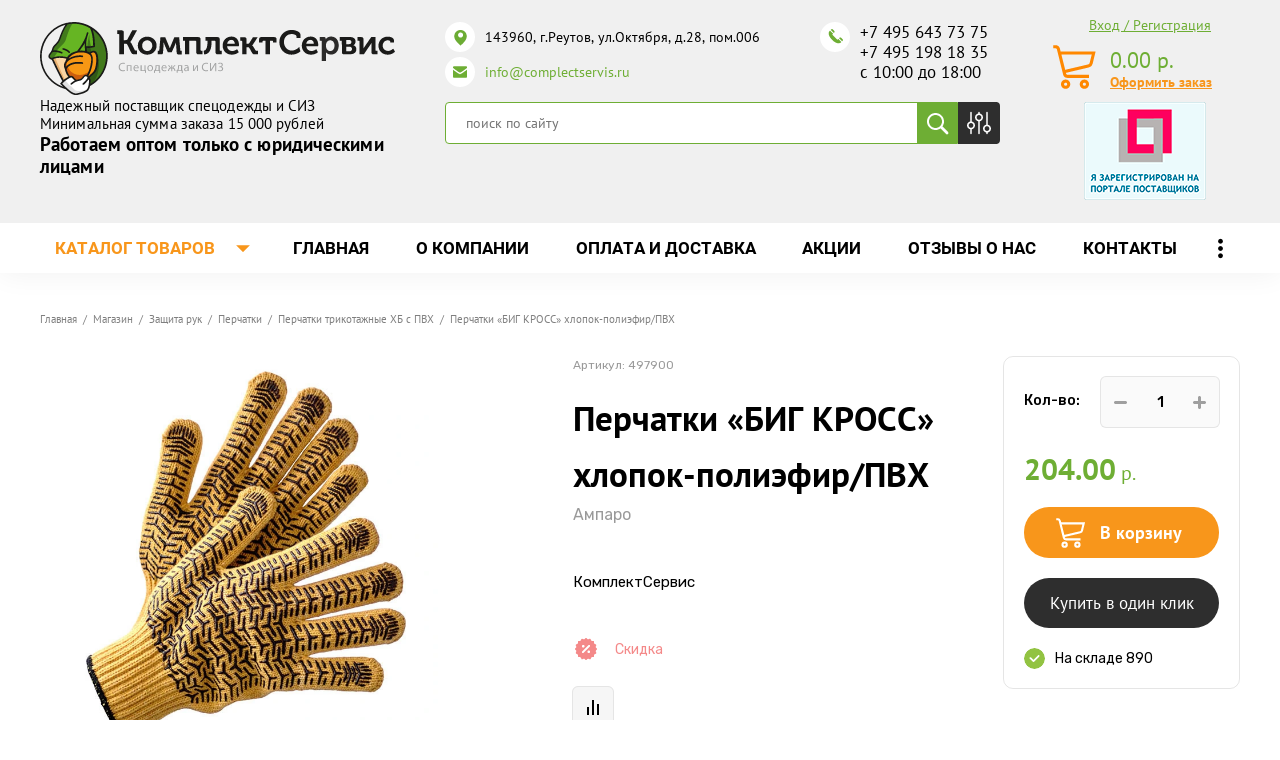

--- FILE ---
content_type: text/html; charset=utf-8
request_url: https://complectservis.ru/magazin/product/perchatki-big-kross-hlopok-poliefir-pvh
body_size: 41117
content:

	 <!doctype html>
 
<html lang="ru">
	 
	<head>
		 
		<meta charset="utf-8">
		<meta name="robots" content="all">
		 <title>Перчатки «БИГ КРОСС» хлопок-полиэфир/ПВХ купить по оптовой цене в КомплектСервис</title>
<!-- assets.top -->
<meta property="og:title" content="Перчатки «БИГ КРОСС» хлопок-полиэфир/ПВХ">
<meta name="twitter:title" content="Перчатки «БИГ КРОСС» хлопок-полиэфир/ПВХ">
<meta property="og:description" content="Купить Перчатки «БИГ КРОСС» хлопок-полиэфир/ПВХ по оптовой цене. КомплектСервис - оптовый поставщик спецодежды и СИЗ по всей России. Быстрая доставка. Звоните: +7 495 643 73 75.">
<meta name="twitter:description" content="Купить Перчатки «БИГ КРОСС» хлопок-полиэфир/ПВХ по оптовой цене. КомплектСервис - оптовый поставщик спецодежды и СИЗ по всей России. Быстрая доставка. Звоните: +7 495 643 73 75.">
<meta property="og:image" content="https://complectservis.ru/thumb/2/sI3pm0dNwf7i8dMDiXr0Nw/350r350/d/497900-big-kross.jpg">
<meta name="twitter:image" content="https://complectservis.ru/thumb/2/sI3pm0dNwf7i8dMDiXr0Nw/350r350/d/497900-big-kross.jpg">
<meta property="og:image:type" content="image/jpeg">
<meta property="og:image:width" content="350">
<meta property="og:image:height" content="350">
<meta property="og:type" content="website">
<meta property="og:url" content="https://complectservis.ru/magazin/product/perchatki-big-kross-hlopok-poliefir-pvh">
<meta property="og:site_name" content="КомплектСервис">
<meta name="twitter:card" content="summary">
<!-- /assets.top -->
 
		<meta name="description" content="Купить Перчатки «БИГ КРОСС» хлопок-полиэфир/ПВХ по оптовой цене. КомплектСервис - оптовый поставщик спецодежды и СИЗ по всей России. Быстрая доставка. Звоните: +7 495 643 73 75.">
		 
		<meta name="keywords" content="Перчатки «БИГ КРОСС» хлопок-полиэфир/ПВХ">
		 
		<meta name="SKYPE_TOOLBAR" content="SKYPE_TOOLBAR_PARSER_COMPATIBLE">
		<meta name="viewport" content="width=device-width, height=device-height, initial-scale=1.0, maximum-scale=1.0, user-scalable=no">
		 
		<meta name="msapplication-tap-highlight" content="no"/>
		 
		<meta name="format-detection" content="telephone=no">
		 
		<meta http-equiv="x-rim-auto-match" content="none">
		  
		 
		<script src="/g/libs/jquery/1.10.2/jquery.min.js"></script>
		 
		<script src="/g/s3/misc/adaptiveimage/1.0.0/adaptiveimage.js"></script>
		
					<link rel="canonical" href="https://complectservis.ru/magazin/product/perchatki-big-kross-hlopok-poliefir-pvh">
				
		 



	<link rel="stylesheet" type="text/css" href="/g/shop2v2/default/css/theme.less.css">
	<script src="/g/printme.js"></script>
	<script src="/g/shop2v2/default/js/tpl.js"></script>
	<script src="/g/shop2v2/default/js/baron.min.js"></script>

	<script src="/g/shop2v2/default/js/shop2.2.min.js"></script>

<script>shop2.init({"productRefs": {"308351307":{"cf_gost":{"019\/2011":["389235107"]}}},"apiHash": {"getPromoProducts":"998d9e9c931f09e2b3d3d49d0e184b9a","getSearchMatches":"622b3e0f60e369bffa895640269de86b","getFolderCustomFields":"6152bad9072a1880bcae42dc1e78e791","getProductListItem":"d68b2f65c6707dba974d32365ce15f10","cartAddItem":"a58d1af7ac290b344306af94621cb1af","cartRemoveItem":"811884bbd787ef611369eb73abdab8bf","cartUpdate":"b1019e5b1ab559ad12f2e618dbd39653","cartRemoveCoupon":"da443046fe5b1741c86ab0842cf2fa62","cartAddCoupon":"71c4ea285f71e6e826c888aac8e07814","deliveryCalc":"77baee163ce35b9bfe5a4939aed990e0","printOrder":"9f4da675703582e55a57f9af7f65092b","cancelOrder":"db335a20a141af7dc3cf623fa3eeb3fa","cancelOrderNotify":"cc32d46fd6b9e3a7959e9d6699534a66","repeatOrder":"d5058643fb7ff8e0891df59ec17bb114","paymentMethods":"c4fa39465ae2e162a51b6b77e4567ca5","compare":"05174d55c5dedd047e8e6bad672c3f83"},"hash": null,"verId": 2596717,"mode": "product","step": "","uri": "/catalog","IMAGES_DIR": "/d/","my": {"show_sections":false,"buy_alias":"\u0412 \u043a\u043e\u0440\u0437\u0438\u043d\u0443","buy_mod":true,"buy_kind":true,"on_shop2_btn":true,"gr_auth_placeholder":true,"gr_show_collcetions_amount":true,"gr_kinds_slider":true,"gr_cart_titles":true,"gr_filter_range_slider":true,"gr_search_range_slider":true,"gr_add_to_compare_text":"\u0421\u0440\u0430\u0432\u043d\u0438\u0442\u044c","search_form_btn":"\u041d\u0430\u0439\u0442\u0438","gr_login_placeholered":true,"gr_unwrap_login_btns":true,"gr_filter_remodal_res":"1260","gr_sorting_no_filter":true,"gr_filter_remodal":true,"gr_filter_placeholders":true,"gr_only_filter_result":true,"gr_result_wrap":true,"gr_filter_reset_text":"\u0421\u0431\u0440\u043e\u0441\u0438\u0442\u044c","gr_view_class":" view_opened view-1","gr_filter_sorting_by":"\u0421\u043e\u0440\u0442\u0438\u0440\u043e\u0432\u0430\u0442\u044c \u043f\u043e","gr_by_price_desc":"\u0421\u0430\u043c\u044b\u0435 \u0434\u043e\u0440\u043e\u0433\u0438\u0435","gr_by_price_asc":"\u0421\u0430\u043c\u044b\u0435 \u0434\u0435\u0448\u0435\u0432\u044b\u0435","gr_by_name_desc":"\u041d\u0430\u0437\u0432\u0430\u043d\u0438\u0435 \u043e\u0442 \u0410","gr_by_name_asc":"\u041d\u0430\u0437\u0432\u0430\u043d\u0438\u0435 \u043e\u0442 \u042f","gr_vendor_in_thumbs":true,"gr_show_options_text":"\u0412\u0441\u0435 \u043f\u0430\u0440\u0430\u043c\u0435\u0442\u0440\u044b","gr_show_titles":true,"gr_hide_list_params":true,"gr_hide_list_buy":true,"gr_pagelist_only_icons":true,"gr_h1_in_column":true,"gr_options_more_btn":"\u0412\u0441\u0435 \u043f\u0430\u0440\u0430\u043c\u0435\u0442\u0440\u044b","gr_pluso_title":"\u041f\u043e\u0434\u0435\u043b\u0438\u0442\u044c\u0441\u044f:","gr_product_one_click":"\u041a\u0443\u043f\u0438\u0442\u044c \u0432 \u043e\u0434\u0438\u043d \u043a\u043b\u0438\u043a","gr_rev_counter_parentheses_hide":true,"gr_cart_auth_remodal":true,"gr_cart_show_options_text":"\u0412\u0441\u0435 \u043f\u0430\u0440\u0430\u043c\u0435\u0442\u0440\u044b","gr_cart_total_title":"\u0420\u0430\u0441\u0447\u0435\u0442","gr_cart_reg_placeholder":true,"gr_cart_preview_version":"2.2.110-power-tools-shop-cart-preview","gr_hide_no_amount_rating":true,"gr_search_form_title":"\u0420\u0430\u0441\u0448\u0438\u0440\u0435\u043d\u043d\u044b\u0439 \u043f\u043e\u0438\u0441\u043a","gr_cart_preview_sum":"\u041d\u0430 \u0441\u0443\u043c\u043c\u0443:","gr_filter_select_btn":"\u0435\u0449\u0435","gr_compare_class":" ","gr_main_blocks_version":"global:shop2.2.110-power-tools-shop-main-blocks.tpl","gr_collections_item":"global:shop2.2.110-power-tools-shop-product-item-collections.tpl","gr_collections_blocks":"global:shop2.2.110-power-tools-shop-product-item-collections-blocks.tpl","gr_cart_page_version":"global:shop2.2.110-power-tools-shop-cart.tpl","gr_product_item_desc":"global:shop2.2.110-power-tools-shop-product-item-desc.tpl","gr_product_template_name":"shop2.2.110-power-tools-shop-product-list-thumbs.tpl","gr_product_page_version":"global:shop2.2.110-power-tools-shop-product.tpl","gr_image_lazy_load":true,"special_alias":"%","new_alias":"\u041d\u043e\u0432\u0438\u043d\u043a\u0430","hide_share":true},"maps_yandex_key":"","maps_google_key":""});</script>
<style type="text/css">.product-item-thumb {width: 440px;}.product-item-thumb .product-image, .product-item-simple .product-image {height: 440px;width: 440px;}.product-item-thumb .product-amount .amount-title {width: 344px;}.product-item-thumb .product-price {width: 390px;}.shop2-product .product-side-l {width: 200px;}.shop2-product .product-image {height: 190px;width: 200px;}.shop2-product .product-thumbnails li {width: 56px;height: 56px;}</style>		  
		<!--[if lt IE 10]> <script src="/g/libs/ie9-svg-gradient/0.0.1/ie9-svg-gradient.min.js"></script> <script src="/g/libs/jquery-placeholder/2.0.7/jquery.placeholder.min.js"></script> <script src="/g/libs/jquery-textshadow/0.0.1/jquery.textshadow.min.js"></script> <script src="/g/s3/misc/ie/0.0.1/ie.js"></script> <![endif]-->
		<!--[if lt IE 9]> <script src="/g/libs/html5shiv/html5.js"></script> <![endif]-->
		   

<!-- Common js -->
	<link rel="stylesheet" href="/g/css/styles_articles_tpl.css">

            <!-- 46b9544ffa2e5e73c3c971fe2ede35a5 -->
            <script src='/shared/s3/js/lang/ru.js'></script>
            <script src='/shared/s3/js/common.min.js'></script>
        <link rel='stylesheet' type='text/css' href='/shared/s3/css/calendar.css' /><link rel='stylesheet' type='text/css' href='/shared/highslide-4.1.13/highslide.min.css'/>
<script type='text/javascript' src='/shared/highslide-4.1.13/highslide-full.packed.js'></script>
<script type='text/javascript'>
hs.graphicsDir = '/shared/highslide-4.1.13/graphics/';
hs.outlineType = null;
hs.showCredits = false;
hs.lang={cssDirection:'ltr',loadingText:'Загрузка...',loadingTitle:'Кликните чтобы отменить',focusTitle:'Нажмите чтобы перенести вперёд',fullExpandTitle:'Увеличить',fullExpandText:'Полноэкранный',previousText:'Предыдущий',previousTitle:'Назад (стрелка влево)',nextText:'Далее',nextTitle:'Далее (стрелка вправо)',moveTitle:'Передвинуть',moveText:'Передвинуть',closeText:'Закрыть',closeTitle:'Закрыть (Esc)',resizeTitle:'Восстановить размер',playText:'Слайд-шоу',playTitle:'Слайд-шоу (пробел)',pauseText:'Пауза',pauseTitle:'Приостановить слайд-шоу (пробел)',number:'Изображение %1/%2',restoreTitle:'Нажмите чтобы посмотреть картинку, используйте мышь для перетаскивания. Используйте клавиши вперёд и назад'};</script>
<link rel="icon" href="/favicon.ico" type="image/x-icon">

<!--s3_require-->
<link rel="stylesheet" href="/g/basestyle/1.0.1/user/user.css" type="text/css"/>
<script type="text/javascript" src="/g/basestyle/1.0.1/user/user.js" async></script>
<link rel="stylesheet" href="/t/images/__cssbootstrap/theme_1583235477_bootstrap.css" type="text/css"/>
<!--/s3_require-->
<!-- Common js -->

<!-- Shop init -->

<!-- Shop init -->

<script src="//code-ya.jivosite.com/widget/Af1NFTIY2X" async></script>
	</head>
	 
	<body>
		<div id="site_loader">
	<svg version="1.1" baseProfile="full" xmlns="http://www.w3.org/2000/svg" xmlns:xlink="http://www.w3.org/1999/xlink" xmlns:ev="http://www.w3.org/2001/xml-events" xml:space="preserve" x="0px" y="0px" width="32px" height="32px"  viewBox="0 0 32 32" preserveAspectRatio="none" shape-rendering="geometricPrecision">"<path fill="#189af1" d="M16 0 A16 16 0 0 1 32 16 L28 16 A12 12 0 0 0 16 4z"></path></svg>
</div>

<style>
:root {
	--preloader-color: #189af1;
</style>

<style>
.overflow_hidden{overflow:hidden}#site_loader{position:fixed;left:0;right:0;top:0;bottom:0;background:#fff;z-index:9999999}#site_loader svg,#site_loader:before{position:absolute;top:0;right:0;left:0;bottom:0;height:32px;width:32px;margin:auto;animation:loading .5s linear infinite;transform-origin:50% 50%}#site_loader:before{content:"";box-shadow:inset 0 0 0 4px rgba(0,0,0,.25);background-clip:padding-box;border-radius:50%}#site_loader svg path{fill:var(--preloader-color)}@keyframes loading{0%{-webkit-transform:rotate(0);-moz-transform:rotate(0);-ms-transform:rotate(0);-o-transform:rotate(0);transform:rotate(0)}100%{-webkit-transform:rotate(360deg);-moz-transform:rotate(360deg);-ms-transform:rotate(360deg);-o-transform:rotate(360deg);transform:rotate(360deg)}}
</style>

<script>
document.body.classList.add('overflow_hidden');
window.addEventListener('load', () => {
  	document.body.classList.remove('overflow_hidden');
	document.getElementById('site_loader').style.display = 'none';
});
</script>
		
				<script type="application/ld+json">{"@context": "https://schema.org","@type": "BreadcrumbList","itemListElement": [{"@type": "ListItem","position": 1,"name": "Главная","item": "https://complectservis.ru"},{"@type": "ListItem","position": 2,"name": "Магазин","item": "https://complectservis.ru/catalog"},{"@type": "ListItem","position": 3,"name": "Защита рук","item": "https://complectservis.ru/zashhita-ruk"},{"@type": "ListItem","position": 4,"name": "Перчатки","item": "https://complectservis.ru/zashhita-ruk/perchatki"},{"@type": "ListItem","position": 5,"name": "Перчатки трикотажные ХБ с ПВХ","item": "https://complectservis.ru/zashhita-ruk/perchatki/perchatki-trikotazhnye-khb-s-pvkh"},{"@type": "ListItem","position": 6,"name": "Перчатки «БИГ КРОСС» хлопок-полиэфир/ПВХ"}]}</script>
				 
		<div class="wrapper editorElement layer-type-wrapper" >
			  <div class="side-panel side-panel-64 widget-type-side_panel editorElement layer-type-widget widget-35" data-layers="['widget-10':['tablet-landscape':'inSide','tablet-portrait':'inSide','mobile-landscape':'inSide','mobile-portrait':'inSide'],'widget-14':['tablet-landscape':'inSide','tablet-portrait':'inSide','mobile-landscape':'inSide','mobile-portrait':'inSide'],'widget-7':['tablet-landscape':'onTop','tablet-portrait':'onTop','mobile-landscape':'onTop','mobile-portrait':'onTop'],'widget-33':['tablet-landscape':'inSide','tablet-portrait':'inSide','mobile-landscape':'inSide','mobile-portrait':'inSide'],'widget-4':['tablet-landscape':'inSide','tablet-portrait':'inSide','mobile-landscape':'inSide','mobile-portrait':'inSide'],'widget-5':['tablet-landscape':'inSide','tablet-portrait':'inSide','mobile-landscape':'inSide','mobile-portrait':'inSide'],'widget-28':['tablet-landscape':'inSide','tablet-portrait':'inSide','mobile-landscape':'inSide','mobile-portrait':'inSide'],'widget-8':['tablet-landscape':'inSide','tablet-portrait':'inSide','mobile-landscape':'inSide','mobile-portrait':'inSide']]" data-phantom="1" data-position="left">
	<div class="side-panel-top">
		<div class="side-panel-button">
			<span class="side-panel-button-icon">
				<span class="side-panel-button-icon-line"></span>
				<span class="side-panel-button-icon-line"></span>
				<span class="side-panel-button-icon-line"></span>
			</span>
		</div>
		<div class="side-panel-top-inner" ></div>
	</div>
	<div class="side-panel-mask"></div>
	<div class="side-panel-content">
		<div class="side-panel-close"></div>
		<div class="side-panel-content-inner"></div>
	</div>
</div>   
			<div class="editorElement layer-type-block ui-droppable block-2" >
				<div class="editorElement layer-type-block ui-droppable block-3" >
					<div class="layout column layout_7" >
						<div class="editorElement layer-type-block ui-droppable block-4" >
							<div class="site-name-4 widget-2 widget-type-site_name editorElement layer-type-widget">
								 <a href="http://complectservis.ru"> 						 						 						<div class="sn-wrap">  
								<div class="sn-logo">
									 
									<img src="/thumb/2/10uv6GOHNClAebneJH9zhA/r/d/logo_main.svg" width="355" height="" alt="Комплект Сервис">
									 
								</div>
								   
							</div>
							 </a> 
					</div>
					<div class="site-description widget-3 widget-type-site_description editorElement layer-type-widget">
						 
						<div class="align-elem">
							<p>Надежный поставщик спецодежды и СИЗ</p>

<p>Минимальная сумма заказа 15 000 рублей</p>

<p><span style="font-size:14pt;"><strong>Работаем оптом только с юридическими лицами</strong></span></p>
						</div>
						 
					</div>
				</div>
			</div>
			<div class="layout column layout_8" >
				<div class="editorElement layer-type-block ui-droppable block-5" >
					<div class="editorElement layer-type-block ui-droppable block-7" >
						<div class="layout column layout_10" >
							      <div class="address-10 widget-4 address-block contacts-block widget-type-contacts_address editorElement layer-type-widget">
        <div class="inner">
            <label class="cell-icon" for="tg10">
                <span class="icon"></span>
            </label>
            <input id="tg10" class="tgl-but" type="checkbox">
            <div class="block-body-drop">
                <div class="cell-text">
                    <div class="title"><div class="align-elem">Адрес:</div></div>
                    <div class="text_body">
                        <div class="align-elem">143960, г.Реутов, ул.Октября, д.28, пом.006</div>
                    </div>
                </div>
            </div>
        </div>
    </div>
							  	<div class="email-57 widget-28 email-block contacts-block widget-type-contacts_email editorElement layer-type-widget">
		<div class="inner">
			<label class="cell-icon" for="tg-email-57">
				<span class="icon"></span>
			</label>
			<input id="tg-email-57" class="tgl-but" type="checkbox">
			<div class="block-body-drop">
				<div class="cell-text">
					<div class="title"><div class="align-elem">Email:</div></div>
					<div class="text_body">
						<div class="align-elem"><a href="mailto:info@complectservis.ru">info@complectservis.ru</a></div>
					</div>
				</div>
			</div>
		</div>
	</div>
						</div>
						<div class="layout column layout_11" >
							  	<div class="phones-11 widget-5 phones-block contacts-block widget-type-contacts_phone editorElement layer-type-widget">
		<div class="inner">
			<label class="cell-icon" for="tg-phones-11">
				<span class="icon"></span>
			</label>
			<input id="tg-phones-11" class="tgl-but" type="checkbox">
			<div class="block-body-drop">
				<div class="cell-text">
					<div class="title"><div class="align-elem">Телефон:</div></div>
					<div class="text_body">
						<div class="align-elem">
															<div><a href="tel:+74956437375">+7 495 643 73 75</a></div><div><a href="tel:+74951981835">+7 495 198 18 35</a></div><div><a href="tel:10001800">с 10:00 до 18:00</a></div>													</div>
					</div>
				</div>
			</div>
		</div>
	</div>
  
						</div>
					</div>
					<div class="editorElement layer-type-block ui-droppable block-14" >
						<div class="layout column layout_13" >
							  <div class="widget-6 search-13 wm-search widget-type-search editorElement layer-type-widget"
	 data-setting-type="fade"
	 data-setting-animate="0"
	 data-setting-animate_list="0,0,0,0,0"
		>
	<form class="wm-search-inner" method="get" action="/search">
		<input size="1" class="wm-input-default" placeholder="поиск по сайту" type="text" name="search" value="">
		<button class="wm-input-default" type="submit"></button>
	<re-captcha data-captcha="recaptcha"
     data-name="captcha"
     data-sitekey="6LddAuIZAAAAAAuuCT_s37EF11beyoreUVbJlVZM"
     data-lang="ru"
     data-rsize="invisible"
     data-type="image"
     data-theme="light"></re-captcha></form>
</div>  
						</div>
						<div class="layout column layout_29" data-remodal-target="search_param_popap">
							  	<a class="button-29 widget-15 widget-type-button editorElement layer-type-widget"  href="#"  data-wr-class="popover-wrap-29"><span>  Кнопка </span></a>
  
						</div>
					</div>
				</div>
			</div>
			<div class="layout column layout_9" >
				<div class="editorElement layer-type-block ui-droppable block-6">
					  	<a class="button-27 widget-14 widget-type-button editorElement layer-type-widget" data-remodal-target="login_popap" href="#"  data-wr-class="popover-wrap-27"><span>  Вход / Регистрация </span></a>
    <div class="phones-14 widget-7 phones-block contacts-block widget-type-contacts_phone editorElement layer-type-widget">
		<div class="inner">
			<label class="cell-icon" for="tg-phones-14">
				<span class="icon"></span>
			</label>
			<input id="tg-phones-14" class="tgl-but" type="checkbox">
			<div class="block-body-drop">
				<div class="cell-text">
					<div class="title"><div class="align-elem"><div id="shop2-cart-preview">
			
	<div class="cart-preview-container">
	    <div class="cart-preview-container__sum">
		    
		    <div class="cart-preview-container__sum-right">
		        <div class="cart-preview-container__sum-body">0.00 <span><span class="cart-prev-curren">р.</span></span></div>
		        
		    </div>
	    </div>
	</div>
</div></div></div>
					<div class="text_body">
						<div class="align-elem">
							<a href="/catalog/cart">Оформить заказ</a>
						</div>
					</div>
				</div>
			</div>
		</div>
	</div> 
					  <div style="padding: 10px 0 0 0;"><a href="https://old.zakupki.mos.ru/#/suppliers/2055163"><img src="/t/images/banner_head.png" alt=""></a></div>
				</div>
			</div>
		</div>
	</div>
	<div class="editorElement layer-type-block ui-droppable block-8" >
		<div class="editorElement layer-type-block ui-droppable block-11" >
			<div class="layout column layout_17" >
				<div class="widget-9 horizontal menu-17 wm-widget-menu widget-type-menu_horizontal editorElement layer-type-widget" data-screen-button="more" data-responsive-tl="button" data-responsive-tp="button" data-responsive-ml="columned" data-more-text="Каталог товаров" data-child-icons="0">
					 
					<div class="menu-button">
						Меню
					</div>
					 
					<div class="menu-scroll">
						   <ul><li class="menu-item"><a href="/category/po-proizvoditelyam" ><span class="menu-item-text">По производителям</span></a></li><li class="menu-item"><a href="/category/specodezhda" ><span class="menu-item-text">Спецодежда</span></a></li><li class="menu-item"><a href="/siz" ><span class="menu-item-text">Средства индивидуальной защиты разных типов</span></a></li><li class="opened menu-item"><a href="/zashhita-ruk" ><span class="menu-item-text">Защита рук</span></a></li><li class="menu-item"><a href="/rabochaya-obuv" ><span class="menu-item-text">Рабочая обувь</span></a></li><li class="menu-item"><a href="/protivopozharnoe-oborudovanie" ><span class="menu-item-text">Противопожарное оборудование</span></a></li><li class="menu-item"><a href="/khozyajstvennye-tovary" ><span class="menu-item-text">Хозяйственные товары</span></a></li><li class="menu-item"><a href="/bezopasnost-rabochego-mesta" ><span class="menu-item-text">Безопасность рабочего места</span></a></li><li class="menu-item"><a href="/postelnye-prinadlezhnosti" ><span class="menu-item-text">Постельные принадлежности</span></a></li><li class="menu-item"><a href="/tkani-tekhnicheskie" ><span class="menu-item-text">Ткани технические</span></a></li><li class="menu-item"><a href="/odezhda-i-obuv-dlya-chistyh-pomeshchenij" ><span class="menu-item-text">Одежда и обувь для чистых помещений</span></a></li><li class="menu-item"><a href="/produkciya-dlya-zheleznodorozhnogo-transporta" ><span class="menu-item-text">Продукция для железнодорожного транспорта</span></a></li></ul> 
					</div>
					 
				</div>
			</div>
			<div class="layout column layout_16" >
				<div class="widget-8 horizontal menu-16 wm-widget-menu widget-type-menu_horizontal editorElement layer-type-widget" data-screen-button="more" data-responsive-tl="button" data-responsive-tp="button" data-responsive-ml="columned" data-more-text="..." data-child-icons="0">
					 
					<div class="menu-button">
						Меню
					</div>
					 
					<div class="menu-scroll">
						   <ul><li class="menu-item"><a href="/" ><span class="menu-item-text">Главная</span></a></li><li class="menu-item"><a href="/o-kompanii" ><span class="menu-item-text">О компании</span></a><ul class="level-2"><li><a href="/poleznye-stati" >Полезные статьи</a></li></ul></li><li class="menu-item"><a href="/dostavka" ><span class="menu-item-text">Оплата и доставка</span></a><ul class="level-2"><li><a href="/dostavka-po-sibiri" >Доставка по Сибири</a></li></ul></li><li class="menu-item"><a href="/maski-perchatki-antiseptiki" ><span class="menu-item-text">Акции</span></a></li><li class="menu-item"><a href="/otzyvy-o-nas" ><span class="menu-item-text">Отзывы о нас</span></a></li><li class="menu-item"><a href="/kontakty" ><span class="menu-item-text">Контакты</span></a></li></ul> 
					</div>
					 
				</div>
			</div>
		</div>
	</div>
	<div class="editorElement layer-type-block ui-droppable block-9" >
		<div class="editorElement layer-type-block ui-droppable block-10" >
			<div class="editorElement layer-type-block ui-droppable block-13" >
				<div class="layout column layout_22"  style="display:none"  >
					<div class="editorElement layer-type-block ui-droppable block-12" >
						<div class="widget-10 popup menu-19 wm-widget-menu vertical widget-type-menu_vertical editorElement layer-type-widget" data-child-icons="1">
							   
							<div class="menu-button">
								Меню
							</div>
							 
							<div class="menu-scroll">
								  <ul><li class="menu-item"><a href="/category/po-proizvoditelyam" ><span class="menu-item-text">По производителям</span></a><ul class="level-2"><li><a href="/category/produkciya-shans" >Продукция ШАНС</a></li><li><a href="/produktsiya-kompanii-3m" >Продукция компании 3M</a><ul class="level-3"><li><a href="/produktsiya-kompanii-3m/respiratory-3m" >Респираторы 3М</a></li><li><a href="/produktsiya-kompanii-3m/maski-i-polumaski-3m" >Маски и полумаски 3М</a></li><li><a href="/produktsiya-kompanii-3m/sredstva-zashchity-organa-slukha-3m" >Средства защиты органа слуха 3М</a></li><li><a href="/produktsiya-kompanii-3m/maski-svarshchika-3m" >Маски сварщика 3М</a></li><li><a href="/produktsiya-kompanii-3m/smennye-patrony-filtry-3m" >Сменные патроны, фильтры 3М</a></li><li><a href="/produktsiya-kompanii-3m/sredstva-zashchity-organov-zreniya-3m" >Средства защиты органов зрения 3М</a></li><li><a href="/produktsiya-kompanii-3m/kaski-3m" >Каски 3М</a></li></ul></li><li><a href="/category/produkciya-lakeland" >Продукция Lakeland</a><ul class="level-3"><li><a href="/category/kombinezony-dlya-zashhity-ot-gryazi-i-legkih-himikatov" >Комбинезоны для защиты от грязи и легких химикатов</a></li><li><a href="/category/kombinezony-ognestojkie-himicheskoj-zashhity" >Комбинезоны огнестойкие химической защиты</a></li><li><a href="/category/kombinezony-himicheskoj-zashhity" >Комбинезоны химической защиты</a></li></ul></li><li><a href="/category/produkciya-uvex" >Продукция UVEX</a><ul class="level-3"><li><a href="/category/kaski-uvex" >Средства защиты головы UVEX</a></li><li><a href="/category/sredstva-zashhity-glaz-i-lica-uvex" >Средства защиты глаз и лица UVEX</a></li><li><a href="/category/sredstva-zashhity-sluha-uvex" >Средства защиты слуха UVEX</a></li><li><a href="/category/sredstva-zashhity-organov-dyhaniya-uvex" >Средства защиты органов дыхания UVEX</a></li><li><a href="/category/perchatki-zashhitnye-uvex" >Перчатки защитные UVEX</a></li><li><a href="/category/zashhitnaya-odezhda-uvex" >Защитная одежда UVEX</a></li><li><a href="/category/zashhitnaya-obuv-uvex" >Защитная обувь UVEX</a></li><li><a href="/category/korrochki-uvex" >Корригирующие очки UVEX</a></li></ul></li><li><a href="/oao-arti" >Продукция ОАО &quot;АРТИ&quot;</a><ul class="level-3"><li><a href="/oao-arti/protivogazy-3" >Противогазы</a></li><li><a href="/oao-arti/maski-i-polumaski-arti" >Маски и полумаски</a></li><li><a href="/oao-arti/filtry-i-korobki-arti" >Фильтры  и коробки</a></li><li><a href="/oao-arti/aksessuary" >Аксессуары</a></li></ul></li><li><a href="/produktsiya-rosomz" >Продукция РОСОМЗ</a><ul class="level-3"><li><a href="/produktsiya-rosomz/ochki-rosomz" >Очки РОСОМЗ</a><ul class="level-4"><li><a href="/produktsiya-rosomz/ochki-rosomz/ochki-zakrytye-rosomz" >Очки закрытые РОСОМЗ</a></li><li><a href="/produktsiya-rosomz/ochki-rosomz/ochki-spetsialnye-rosomz" >Очки специальные РОСОМЗ</a></li><li><a href="/produktsiya-rosomz/ochki-rosomz/ochki-otkrytye-rosomz" >Очки открытые РОСОМЗ</a></li></ul></li><li><a href="/produktsiya-rosomz/kaski-rosomz" >Каски РОСОМЗ</a></li><li><a href="/produktsiya-rosomz/shchitki-rosomz" >Щитки РОСОМЗ</a><ul class="level-4"><li><a href="/produktsiya-rosomz/shchitki-rosomz/shchitki-zashchitnye-litsevye-rosomz" >Щитки защитные лицевые РОСОМЗ</a></li><li><a href="/produktsiya-rosomz/shchitki-rosomz/shchitki-zashchitnye-litsevye-s-krepleniem-na-kaske-rosomz" >Щитки защитные лицевые с креплением на каске РОСОМЗ</a></li><li><a href="/produktsiya-rosomz/shchitki-rosomz/shchitki-zashchitnye-litsevye-dlya-svarshchikov-rosomz" >Щитки защитные лицевые для сварщиков РОСОМЗ</a></li></ul></li><li><a href="/produktsiya-rosomz/naushniki-protivoshumnye" >Наушники противошумные</a></li></ul></li><li><a href="/produktsiya-amparo" >Продукция АМПАРО</a><ul class="level-3"><li><a href="/produktsiya-amparo/regeneriruyushhie-vosstanavlivayushhie-sredstva-nanocetra-r" >Регенерирующие, восстанавливающие средства  Наноцетра®</a></li><li><a href="/produktsiya-amparo/sredstva-dlya-ochistki-kozhi-nanocetra-r" >Средства для очистки кожи Наноцетра®</a></li><li><a href="/produktsiya-amparo/zashchitnye-ochki-amparo" >Защитные очки АМПАРО</a></li><li><a href="/produktsiya-amparo/sredstva-dlya-zashhity-kozhi-nanocetra-r" >Средства для защиты кожи Наноцетра®</a></li><li><a href="/produktsiya-amparo/perchatki-amparo" >Перчатки АМПАРО</a></li><li><a href="/produktsiya-amparo/nakolenniki-amparo" >Наколенники АМПАРО</a></li><li><a href="/produktsiya-amparo/naushniki-amparo" >Наушники АМПАРО</a></li><li><a href="/produktsiya-amparo/zashchitnye-shchitki-maski-svarshchika-amparo" >Защитные щитки, маски сварщика АМПАРО</a></li><li><a href="/produktsiya-amparo/kaski-i-kasketki-amparo" >Каски и каскетки АМПАРО</a></li></ul></li><li><a href="/category/produkciya-sacla" >Продукция Sacla</a><ul class="level-3"><li><a href="/category/sredstva-zashhity-sluha" >Средства защиты слуха</a></li><li><a href="/category/zashhitnaya-obuv-dunlop" >Защитная обувь DUNLOP</a></li><li><a href="/category/ochki-dlya-svarochnyh-i-intensivnyh-rabot-sacla" >Очки для сварочных и интенсивных работ Sacla</a></li><li><a href="/category/ochki-zakrytye-sacla" >Очки закрытые Sacla</a></li><li><a href="/category/ochki-otkrytye-sacla" >Очки открытые Sacla</a></li></ul></li></ul></li><li class="menu-item"><a href="/category/specodezhda" ><span class="menu-item-text">Спецодежда</span></a><ul class="level-2"><li><a href="/category/specodezhda/zimnyaya-spetsodezhda" >Зимняя спецодежда</a><ul class="level-3"><li><a href="/category/specodezhda/zimnyaya-spetsodezhda/kostyumy-rabochie-zimnie" >Костюмы рабочие зимние</a></li><li><a href="/category/specodezhda/zimnyaya-spetsodezhda/kurtki-bryuki-zimnie" >Куртки и зимние брюки</a></li><li><a href="/category/specodezhda/zimnyaya-spetsodezhda/trikotazh" >Трикотаж</a></li><li><a href="/category/specodezhda/zimnyaya-spetsodezhda/zhilety-rabochie" >Жилеты рабочие</a></li></ul></li><li><a href="/category/specodezhda/letnyaya-spetsodezhda" >Летняя спецодежда</a><ul class="level-3"><li><a href="/category/specodezhda/zashchitnaya-spetsodezhda/fartuki" >Фартуки</a></li><li><a href="/magazin/folder/halaty" >Халаты</a></li></ul></li><li><a href="/category/specodezhda/zashchitnaya-spetsodezhda" >Защитная спецодежда</a><ul class="level-3"><li><a href="/category/specodezhda/zashchitnaya-spetsodezhda/seriya-vlaga" >Спецодежда влагозащитная</a></li><li><a href="/category/specodezhda/zashchitnaya-spetsodezhda/seriya-khimik" >Серия ХИМИК</a></li><li><a href="/category/specodezhda/zashchitnaya-spetsodezhda/seriya-svarshchik" >Спецодежда от повышенных температур</a><ul class="level-4"><li><a href="/magazin/folder/specodezhda-dlya-svarshchika" >Спецодежда для сварщика</a></li></ul></li><li><a href="/category/specodezhda/zashchitnaya-spetsodezhda/seriya-signal" >Спецодежда сигнальная</a></li><li><a href="/category/specodezhda/zashchitnaya-spetsodezhda/odnorazovaya-odezhda" >Одноразовая одежда</a></li><li><a href="/category/specodezhda/kombinezony-zashchitnye" >Комбинезоны защитные</a></li><li><a href="/category/specodezhda/zashchitnaya-spetsodezhda/spetsodezhda-dlya-zashchity-ot-nefti" >Спецодежда для защиты от нефти</a></li><li><a href="/category/specodezhda/zashchitnaya-spetsodezhda/specodezhda-dlya-peskostrujnyh-rabot" >Спецодежда для пескоструйных работ</a></li><li><a href="/category/specodezhda/zashchitnaya-spetsodezhda/spetsodezhda-dlya-tsepnoj-pily" >Спецодежда для цепной пилы</a></li><li><a href="/category/specodezhda/zashchitnaya-spetsodezhda/spetsodezhda-dlya-elektrodugi-antistatika" >Спецодежда для электродуги. Антистатика</a></li></ul></li><li><a href="/category/specodezhda/okhota-i-rybalka" >Охота и рыбалка</a></li><li><a href="/category/specodezhda/golovnye-ubory" >Головные уборы</a></li></ul></li><li class="menu-item"><a href="/siz" ><span class="menu-item-text">Средства индивидуальной защиты разных типов</span></a><ul class="level-2"><li><a href="/siz/zashita-organov-dyhaniya" >Средства защиты органов дыхания</a><ul class="level-3"><li><a href="/siz/zashita-organov-dyhaniya/samospasateli" >Самоспасатели</a></li><li><a href="/siz/zashhita-organov-dyhaniya/protivogazy-promyshlennye-i-grazhdanskie" >Противогазы промышленные и гражданские</a><ul class="level-4"><li><a href="/siz/zashhita-organov-dyhaniya/protivogazy-promyshlennye-i-grazhdanskie/protivogazy-grazhdanskie" >Противогазы гражданские</a></li><li><a href="/siz/protivogazy-promyshlennye" >Противогазы промышленные</a></li><li><a href="/category/siz/zashhita-organov-dyhaniya/protivogazy-promyshlennye-i-grazhdanskie/protivogazy-shlangovye" >Противогазы шланговые</a></li><li><a href="/category/siz/zashhita-organov-dyhaniya/protivogazy-promyshlennye-i-grazhdanskie/protivogazy-izoliruyushchie" >Противогазы изолирующие</a></li><li><a href="/category/siz/zashhita-organov-dyhaniya/protivogazy-promyshlennye-i-grazhdanskie/aksessuary-k-protivogazam" >Аксессуары к противогазам</a></li></ul></li><li><a href="/siz/zashhita-organov-dyhaniya/respiratory" >Респираторы</a><ul class="level-4"><li><a href="/siz/respiratory-respeks" >Респираторы РЕСПЕКС</a></li><li><a href="/siz/produkciya-respiratornyj-kompleks" >Продукция Респираторный комплекс</a></li></ul></li><li><a href="/siz/zashhita-organov-dyhaniya/maski-i-sumki-k-protivogazam" >Маски и сумки к противогазам</a></li><li><a href="/siz/zashhita-organov-dyhaniya/filtry" >Фильтры противогазовые, комбинированные и противоаэрозольные</a><ul class="level-4"><li><a href="/siz/zashhita-organov-dyhaniya/filtry/filtry-dlya-protivogazov-rezbovoe-soedinenie" >Фильтры для противогазов резьбовое соединение</a></li><li><a href="/siz/zashhita-organov-dyhaniya/filtry/filtry-dot-rezbovoe-soedenie" >Фильтры ДОТ резьбовое соединение</a></li><li><a href="/siz/zashhita-organov-dyhaniya/filtry/filtry-dot-bajonetnoe-soedenie" >Фильтры ДОТ байонетное соединение</a></li></ul></li></ul></li><li><a href="/siz/zashchita-organov-zreniya" >Защита органов зрения</a><ul class="level-3"><li><a href="/siz/sredstva-dlya-promyvki-glaz-i-kozhi" >Средства для промывки глаз и кожи</a></li><li><a href="/siz/zashchita-organov-zreniya/ochki-zashchitnye-otkrytye" >Очки защитные открытые</a></li><li><a href="/siz/zashchita-organov-zreniya/ochki-zashchitnye-zakrytye" >Очки защитные закрытые</a></li><li><a href="/siz/zashchita-organov-zreniya/spetsialnye-ochki" >Специальные очки</a></li></ul></li><li><a href="/siz/zashchita-golovy-i-litsa" >Защита головы и лица</a><ul class="level-3"><li><a href="/siz/zashchita-golovy-i-litsa/shchitki-zashchitnye-litsevye" >Щитки защитные лицевые</a></li><li><a href="/siz/zashchita-golovy-i-litsa/shchitki-zashchitnye-dlya-svarshchikov" >Щитки защитные для сварщиков</a></li><li><a href="/siz/zashchita-golovy-i-litsa/kaski-zashchitnye" >Каски защитные</a></li></ul></li><li><a href="/siz/zashchita-organov-slukha" >Защита органов слуха</a></li><li><a href="/siz/zashchita-ot-padeniya" >Защита от падения</a></li><li><a href="/siz/zashchita-ot-padeniya-vento" >Защита от падения ВЕНТО</a><ul class="level-3"><li><a href="/siz/ankernye-petli-vento" >Анкерные петли Венто</a></li><li><a href="/siz/privyazi-i-stropy-ogneupornye" >Привязи и стропы огнеупорные</a></li><li><a href="/siz/privyazi-promyshlennye-vento-vysota" >Привязи промышленные Венто Высота</a></li><li><a href="/siz/privyazi-promyshlennye-profi-vento" >Привязи промышленные Профи Венто</a></li><li><a href="/siz/privyazi-stropy-i-karabiny-dlya-raboty-v-vzryvoopasnyh-sredah" >Привязи, стропы и карабины для работы в взрывоопасных средах</a></li><li><a href="/siz/blokiruyushhie-ustrojstva-nv-hb" >Блокирующие устройства НВ (HB)</a></li><li><a href="/siz/spasatelnoe-oborudovanie" >Спасательное оборудование</a></li><li><a href="/siz/sredstvo-individualnoj-zashhity-golovy-vento" >Средство индивидуальной защиты головы Венто</a></li><li><a href="/siz/zazhimy-i-gibkie-ankernye-linii-verevki-vento" >Зажимы и гибкие анкерные линии (веревки) Венто</a></li><li><a href="/siz/stalnye-karabiny-vento" >Стальные карабины Венто</a></li><li><a href="/siz/zazhimy-blok-roliki-spuskovye-ustrojstva" >Зажимы/ блок-ролики/ спусковые устройства</a></li><li><a href="/siz/stropy-verevochnye-i-lentochnye-vento" >Стропы веревочные и ленточные Венто</a></li></ul></li><li><a href="/siz/dielektrika" >Диэлектрика</a></li></ul></li><li class="opened menu-item"><a href="/zashhita-ruk" ><span class="menu-item-text">Защита рук</span></a><ul class="level-2"><li class="opened"><a href="/zashhita-ruk/perchatki" >Перчатки</a><ul class="level-3"><li><a href="/zashhita-ruk/perchatki-respeks" >Перчатки Респекс</a></li><li><a href="/zashhita-ruk/perchatki-vibrozashhitnye" >Перчатки виброзащитные</a></li><li><a href="/zashhita-ruk/perchatki/perchatki-trikotazhnye-khb-s-pvkh" >Перчатки трикотажные ХБ с ПВХ</a></li><li><a href="/zashhita-ruk/perchatki/perchatki-ot-ponizhennykh-temperatur" >Перчатки и краги от пониженных температур</a></li><li><a href="/zashhita-ruk/kevlarovye-perchatki" >Кевларовые перчатки</a></li><li class="opened active"><a href="/zashhita-ruk/perchatki/perchatki-s-polimernym-pokrytiem" >Перчатки с полимерным покрытием</a></li><li><a href="/zashhita-ruk/perchatki-spilkovye-kombinirovannye" >Перчатки спилковые комбинированные</a></li><li><a href="/zashhita-ruk/perchatki/perchatki-meditsinskie" >Перчатки медицинские</a></li><li><a href="/zashhita-ruk/perchatki/perchatki-rezinovye" >Перчатки резиновые</a></li><li><a href="/zashhita-ruk/perchatki/perchatki-khozyajstvennye" >Перчатки хозяйственные</a></li></ul></li><li><a href="/zashhita-ruk/kragi" >Краги</a></li><li><a href="/zashhita-ruk/rukavitsy" >Рукавицы</a></li><li><a href="/zashhita-ruk/sredstva-zashchita-ruk" >Средства защиты рук</a></li><li><a href="/zashhita-ruk/pechatki-manipulas-specialist" >Перчатки Manipulas specialist</a><ul class="level-3"><li><a href="/zashhita-ruk/pechatki-manipulas-specialist/perchatki-ot-porezov" >Перчатки от порезов</a></li><li><a href="/zashhita-ruk/pechatki-manipulas-specialist/perchatki-ot-povyshennykh-temperatur-i-iskr" >Перчатки от повышенных температур и искр</a></li><li><a href="/zashhita-ruk/pechatki-manipulas-specialist/perchatki-ot-khimicheskikh-vozdejstvij" >Перчатки от химических воздействий</a></li><li><a href="/zashhita-ruk/pechatki-manipulas-specialist/perchatki-ot-mekhanicheskikh-vozdejstvij" >Перчатки от механических воздействий</a></li></ul></li><li><a href="/zashhita-ruk/perchatki/perchatki-lakeland" >Перчатки Lakeland</a><ul class="level-3"><li><a href="/zashhita-ruk/perchatki-s-zashhitoj-ot-mehanicheskih-vozdejstvij" >Перчатки с защитой от механических воздействий</a></li><li><a href="/zashhita-ruk/perchatki-s-zashhitoj-ot-porezov" >Перчатки с защитой от порезов</a></li><li><a href="/zashhita-ruk/perchatki-ot-ponizhennyh-temperatur-lakeland" >Перчатки от пониженных температур Lakeland</a></li><li><a href="/zashhita-ruk/perchatki-s-zashhitoj-ot-himicheskih-vozdejstvij" >Перчатки с защитой от химических воздействий</a></li></ul></li><li><a href="/zashhita-ruk/perchatki/perchatki-mapa" >Перчатки Мара Professionnel</a><ul class="level-3"><li><a href="/zashhita-ruk/ot-mehanicheskih-vozdejstvij" >Перчатки Mapa от механических воздействий</a></li><li><a href="/zashhita-ruk/ot-himicheskih-vozdejstvij" >Перчатки MAPA от химических воздействий</a></li><li><a href="/zashhita-ruk/ot-termicheskih-vozdejstvij" >Перчатки MAPA от термических воздействий</a></li><li><a href="/zashhita-ruk/ot-porezov" >Перчатки MAPA от порезов</a></li><li><a href="/zashhita-ruk/odnorazovye" >Перчатки MAPA одноразовые</a></li></ul></li><li><a href="/zashhita-ruk/perchatki-safeprotect" >Перчатки SAFEPROTECT</a></li></ul></li><li class="menu-item"><a href="/rabochaya-obuv" ><span class="menu-item-text">Рабочая обувь</span></a><ul class="level-2"><li><a href="/rabochaya-obuv/letnyaya-spetsobuv" >Летняя спецобувь</a></li><li><a href="/rabochaya-obuv/zimnyaya-obuv" >Зимняя обувь</a></li><li><a href="/rabochaya-obuv/rezinovaya-obuv" >Влагостойкая обувь</a></li></ul></li><li class="menu-item"><a href="/protivopozharnoe-oborudovanie" ><span class="menu-item-text">Противопожарное оборудование</span></a><ul class="level-2"><li><a href="/protivopozharnoe-oborudovanie/sredstva-zashchity-pri-pozhare" >Средства защиты и спасения при пожаре</a><ul class="level-3"><li><a href="/protivopozharnoe-oborudovanie/snaryazhenie-dlya-spaseniya-pri-pozhare" >Снаряжение для спасения при пожаре</a></li><li><a href="/protivopozharnoe-oborudovanie/samospasateli-pri-pozhare" >Самоспасатели при пожаре</a></li></ul></li><li><a href="/protivopozharnoe-oborudovanie/moduli-poroshkovogo-pozharotusheniya" >Модули порошкового пожаротушения</a></li><li><a href="/protivopozharnoe-oborudovanie/ognetushiteli" >Огнетушители</a></li><li><a href="/protivopozharnoe-oborudovanie/rukava-pozharnye" >Рукава пожарные напорные</a></li><li><a href="/protivopozharnoe-oborudovanie/stvoly-pozharnye" >Стволы пожарные</a></li><li><a href="/protivopozharnoe-oborudovanie/shkafy-dlya-pozharnogo-krana" >Шкафы для пожарного крана</a></li><li><a href="/protivopozharnoe-oborudovanie/plastiny-fog" >Пластины ФОГ</a></li></ul></li><li class="menu-item"><a href="/khozyajstvennye-tovary" ><span class="menu-item-text">Хозяйственные товары</span></a><ul class="level-2"><li><a href="/khozyajstvennye-tovary/khozyajstvennyj-inventar" >Хозяйственный инвентарь</a></li><li><a href="/khozyajstvennye-tovary/bytovaya-khimiya" >Бытовая химия</a></li><li><a href="/khozyajstvennye-tovary/stroitelnyj-instrument" >Строительный инструмент</a></li><li><a href="/khozyajstvennye-tovary/uborochnyj-inventar" >Уборочный инвентарь</a></li></ul></li><li class="menu-item"><a href="/bezopasnost-rabochego-mesta" ><span class="menu-item-text">Безопасность рабочего места</span></a><ul class="level-2"><li><a href="/bezopasnost-rabochego-mesta/gazoanalizatory-i-gazosignalizatory/fonari" >Фонари</a><ul class="level-3"><li><a href="/bezopasnost-rabochego-mesta/fonari" >Фонари ЭКОТОН</a></li><li><a href="/bezopasnost-rabochego-mesta/gazoanalizatory-i-gazosignalizatory/fonari-kosmos" >Фонари КОСМОС</a></li></ul></li><li><a href="/bezopasnost-rabochego-mesta/aptechki" >Аптечки</a><ul class="level-3"><li><a href="/bezopasnost-rabochego-mesta/gazoanalizatory-i-gazosignalizatory/aptechki-apollo" >Аптечки Аполло</a></li></ul></li><li><a href="/bezopasnost-rabochego-mesta/sredstva-ograzhdeniya" >Средства ограждения</a></li><li><a href="/bezopasnost-rabochego-mesta/dozimetry-i-gazosignalizatory" >Дозиметры и газосигнализаторы</a></li><li><a href="/bezopasnost-rabochego-mesta/lejkoplastyri" >Лейкопластыри</a></li></ul></li><li class="menu-item"><a href="/postelnye-prinadlezhnosti" ><span class="menu-item-text">Постельные принадлежности</span></a></li><li class="menu-item"><a href="/tkani-tekhnicheskie" ><span class="menu-item-text">Ткани технические</span></a></li><li class="menu-item"><a href="/odezhda-i-obuv-dlya-chistyh-pomeshchenij" ><span class="menu-item-text">Одежда и обувь для чистых помещений</span></a><ul class="level-2"><li><a href="/odezhda-dlya-chistyh-pomeshchenij-klassa-chistoty-6-iso" >Одежда для чистых помещений класса чистоты 6 ИСО</a><ul class="level-3"><li><a href="/kombinezony" >Комбинезоны</a></li><li><a href="/kurtki" >Куртки</a></li><li><a href="/bryuki" >Брюки</a></li><li><a href="/shlemy" >Шлемы</a></li><li><a href="/bahily-dlinnye" >Бахилы длинные</a></li><li><a href="/maski" >Маски</a></li><li><a href="/natelnoe-bele" >Нательное белье</a></li></ul></li><li><a href="/odezhda-dlya-chistyh-pomeshchenij-klassa-chistoty-3-5-iso" >Одежда для чистых помещений класса чистоты 3-5 ИСО</a><ul class="level-3"><li><a href="/kombinezony-1" >Комбинезоны</a></li><li><a href="/shlemy-1" >Шлемы</a></li><li><a href="/bahily-dlinnye-1" >Бахилы длинные</a></li><li><a href="/maski-dlya-lica" >Маски для лица</a></li><li><a href="/natelnoe-bele-1" >Нательное белье</a></li></ul></li><li><a href="/odezhda-dlya-chistyh-pomeshchenij-klassa-chistoty-7-iso" >Одежда для чистых помещений класса чистоты 7 ИСО</a><ul class="level-3"><li><a href="/kombinezony-2" >Комбинезоны</a></li><li><a href="/kurtki-1" >Куртки</a></li><li><a href="/bryuki-1" >Брюки</a></li><li><a href="/shlemy-2" >Шлемы</a></li><li><a href="/bahily-dlinnye-2" >Бахилы длинные</a></li><li><a href="/bahily-korotkie" >Бахилы короткие</a></li><li><a href="/natelnoe-bele-2" >Нательное белье</a></li></ul></li><li><a href="/odezhda-dlya-chistyh-pomeshchenij-klassa-chistoty-8-9-iso" >Одежда для чистых помещений класса чистоты 8-9 ИСО</a><ul class="level-3"><li><a href="/kombinezony-3" >Комбинезоны</a></li><li><a href="/halaty" >Халаты</a></li><li><a href="/kurtki-2" >Куртки</a></li><li><a href="/bryuki-2" >Брюки</a></li><li><a href="/shapochki" >Шапочки</a></li><li><a href="/shlemy-3" >Шлемы</a></li><li><a href="/bahily-korotkie-1" >Бахилы короткие</a></li></ul></li><li><a href="/izdeliya-v-nalichii" >Изделия в наличии</a></li><li><a href="/vse-vidy-odezhdy-dlya-chistyh-pomeshchenij" >Все виды одежды для чистых помещений</a><ul class="level-3"><li><a href="/kombinezony-4" >Комбинезоны</a></li><li><a href="/kurtki-3" >Куртки</a></li><li><a href="/halaty-1" >Халаты</a></li><li><a href="/bryuki-3" >Брюки</a></li><li><a href="/shlemy-4" >Шлемы</a></li><li><a href="/shapochki-1" >Шапочки</a></li><li><a href="/natelnoe-bele-3" >Нательное белье</a></li><li><a href="/bahily" >Бахилы</a><ul class="level-4"><li><a href="/bahily-dlinnye-3" >Бахилы длинные</a></li><li><a href="/bahily-korotkie-2" >Бахилы короткие</a></li></ul></li><li><a href="/maski-1" >Маски</a></li></ul></li><li><a href="/obuv-dlya-chistyh-pomeshchenij" >Обувь для чистых помещений</a></li><li><a href="/perchatki" >Перчатки</a><ul class="level-3"><li><a href="/vyazanye-perchatki" >Вязаные перчатки</a></li><li><a href="/dermagrip" >DERMAGRIP</a></li></ul></li><li><a href="/ochki-zashchitnye" >Очки защитные</a></li><li><a href="/rashodnye-materialy" >Расходные материалы</a><ul class="level-3"><li><a href="/protirochnye-materialy" >Протирочные материалы</a></li><li><a href="/lipkie-kovriki" >Липкие коврики</a></li><li><a href="/meshki" >Мешки</a></li></ul></li><li><a href="/oborudovanie" >Оборудование</a></li></ul></li><li class="menu-item"><a href="/produkciya-dlya-zheleznodorozhnogo-transporta" ><span class="menu-item-text">Продукция для железнодорожного транспорта</span></a><ul class="level-2"><li><a href="/materialy-i-komponenty" >Материалы и компоненты</a></li><li><a href="/komplektuyushchie" >Комплектующие</a></li></ul></li></ul> 
							</div>
							 
						</div>
					</div>
					
									</div>
				<div class="layout column layout_65" >
					<div class="editorElement layer-type-block ui-droppable block-30 width-container" >
						 
<div class="widget-36 path widget-type-path editorElement layer-type-widget" data-url="/catalog"><a href="/">Главная</a>&nbsp;&nbsp;/&nbsp;&nbsp;<a href="/catalog">Магазин</a>&nbsp;&nbsp;/&nbsp;&nbsp;<a href="/zashhita-ruk">Защита рук</a>&nbsp;&nbsp;/&nbsp;&nbsp;<a href="/zashhita-ruk/perchatki">Перчатки</a>&nbsp;&nbsp;/&nbsp;&nbsp;<a href="/zashhita-ruk/perchatki/perchatki-trikotazhnye-khb-s-pvkh">Перчатки трикотажные ХБ с ПВХ</a>&nbsp;&nbsp;/&nbsp;&nbsp;Перчатки «БИГ КРОСС» хлопок-полиэфир/ПВХ</div> 
						 						  
						<article class="content-68 content widget-38 widget-type-content editorElement layer-type-widget">
								
	<div class="shop2-cookies-disabled shop2-warning hide"></div>
	
	
	
		
							
			
							
			
							
			
		
				
		
					 <div class="card-page" itemtype="https://schema.org/Product" itemscope>
   <meta itemprop="mpn" content="497900" />
   <meta itemprop="name" content="Перчатки «БИГ КРОСС» хлопок-полиэфир/ПВХ" />
   <link itemprop="image" href="https://complectservis.ru/d/497900-big-kross.jpg" />
         <meta itemprop="description" content=" 
	 Материал основы: 70% хлопок и&nbsp;30% ПЭ 
	 Покрытие:&nbsp;эластомер на основе ПВХ 
	 Тип покрытия: двухстороннее частичное 
	 Класс вязки: 7 
	 Тип манжеты: трикотажная резинка 
	 Размерный ряд: 7, 8, 9, 10, 11 
	 Гарантийный срок хранения: 5 лет 
	 Класс риска: 1 
 " />
      <div itemprop="offers" itemtype="https://schema.org/Offer" itemscope>
      <link itemprop="url" href="https://complectservis.ru/magazin/product/perchatki-big-kross-hlopok-poliefir-pvh" />
      <meta itemprop="availability" content="https://schema.org/InStock" />
      <meta itemprop="priceCurrency" content="RUB" />
      <meta itemprop="price" content="204" />
      <meta itemprop="priceValidUntil" content="2029-12-31" />
   </div>
          <meta itemprop="sku" content="497900" />
        <div itemprop="brand" itemtype="https://schema.org/Brand" itemscope>
      <meta itemprop="name" content="Ампаро" />
    </div>
     
	
		
	
	<div class="card-page__top">
		<form
			method="post"
			action="/catalog?mode=cart&amp;action=add"
			accept-charset="utf-8"
			class="shop2-product">

			<div class="card-page__left">
				
				<div class="card-slider horizontal">
					
					 <!-- .card-slider__flags -->

					<div class="card-slider__items no_thumbs">
						<div class="card-slider__item">
							<div class="card-slider__image">
																	<a href="/d/497900-big-kross.jpg">
										<img src="/thumb/2/3bIKO41bHG0OhOavQlwXiQ/700r700/d/497900-big-kross.jpg" alt="Перчатки «БИГ КРОСС» хлопок-полиэфир/ПВХ" title="Перчатки «БИГ КРОСС» хлопок-полиэфир/ПВХ" />
									</a>
															</div>
						</div>
											</div>
					
									</div> <!-- .card-slider -->					

			</div>
			<div class="card-page__right">
			

					<div class="shop2-product__inner">
						<input type="hidden" name="kind_id" value="389235107"/>
						<input type="hidden" name="product_id" value="308351307"/>
						<input type="hidden" name="meta" value='{&quot;cf_gost&quot;:&quot;019\/2011&quot;}'/>

						
						<div class="shop2-product-panel">

							<div class="shop2-product__top">
									
	
	<div class="tpl-rating-block hide">Рейтинг:<div class="tpl-stars hide"><div class="tpl-rating" style="width: 0%;"></div></div>(0 голосов)</div>

	
								
	
					
	
	
					<div class="shop2-product-article"><span>Артикул:</span> 497900</div>
	
	                						
			                </div>
															<div class="product-name">
									<h1>Перчатки «БИГ КРОСС» хлопок-полиэфир/ПВХ</h1>
								</div>
																	                    <div class="shop2-product__vendor">
			                        <a href="/magazin/vendor/amparo">Ампаро</a>
			                    </div>
			                
			                				                <div class="product-anonce">
				                    КомплектСервис
				                </div>
				            	            										

				            	<div class="shop2-product-actions">
		<dl>
							
				<dt >
					<span class="icon-action">&nbsp;</span>
					<span class="name-action">Скидка</span>
				</dt>
				<dd>
					<div class="name-action">Скидка</div>
					<div class="desc-action">
						Действует скидка 3% на покупку товара данной категории от 50 000 р.&nbsp;
					</div>
					<div class="close-desc-action"></div>
				</dd>
													</dl>
	</div>


				            <div class="shop2-product__options">
				            	
			<div class="product-compare">
			<label class="compare_plus ">
				<input type="checkbox" value="389235107"/>
				Сравнить
			</label>
					</div>
		
				            	

 
	
		
					<div class="shop2-product-options">
			<div class="option-item odd"><div class="option-title">ГОСТ</div><div class="option-body">019/2011 </div></div>
		</div>
					<div class="options-more">
	            <span data-text="Все параметры">Все параметры</span>
	        </div>
        	
				            </div>
						</div>					
						
						<div class="form-additional-wrap">
				            <div class="form-additional">
																	<div class="amount-wrap">
										<div class="amount_title">Кол-во:</div>
				
	<div class="product-amount">
					<div class="amount-title">Количество:</div>
							<div class="shop2-product-amount">
				<button type="button" class="amount-minus">&#8722;</button><input type="text" name="amount" data-kind="389235107" data-max="890" data-min="1" data-multiplicity="" maxlength="4" value="1" /><button type="button" class="amount-plus">&#43;</button>
			</div>
						</div>
									</div>
									<div class="product-price">
											
											<div class="price-current">
		<strong>204.00</strong>
				р.			</div>
									</div>
									
									
			<button class="shop-product-btn type-3 buy" type="submit">
			<span>В корзину</span>
		</button>
	
<input type="hidden" value="Перчатки «БИГ КРОСС» хлопок-полиэфир/ПВХ" name="product_name" />
<input type="hidden" value="https:///magazin/product/perchatki-big-kross-hlopok-poliefir-pvh" name="product_link" />																
												            		<div class="buy-one-click gr-button-2" data-remodal-target="one-click"
				            			data-api-url="/-/x-api/v1/public/?method=form/postform&param[form_id]=16827903&param[tpl]=global:shop2.form.minimal.tpl&param[hide_title]=0&param[placeholdered_fields]=1&param[product_link]=https://complectservis.ru/magazin/product/perchatki-big-kross-hlopok-poliefir-pvh&param[product_name]=Перчатки «БИГ КРОСС» хлопок-полиэфир/ПВХ">
				            			Купить в один клик
				            		</div>
				            		

				            	<div class="product-item-stock buy">
							        							            <span>На складе 890</span>

							                
							    </div>		            	
							</div>

													</div>

					</div>
				<!-- Product -->
			</div>
		<re-captcha data-captcha="recaptcha"
     data-name="captcha"
     data-sitekey="6LddAuIZAAAAAAuuCT_s37EF11beyoreUVbJlVZM"
     data-lang="ru"
     data-rsize="invisible"
     data-type="image"
     data-theme="light"></re-captcha></form>
	</div>
	<div class="card-page__bottom">

				



	<div id="product-tabs" class="shop-product-data">
									<ul class="shop-product-data__nav">
					<li class="active-tab"><a href="#shop2-tabs-2">Описание</a></li><li ><a href="#shop2-tabs-01"><span>Отзывы</span></a></li>
				</ul>
			
						<div class="shop-product-data__desc">

																								<div class="desc-area html_block active-area" id="shop2-tabs-2">
									<ul>
	<li>Материал основы: 70% хлопок и&nbsp;30% ПЭ</li>
	<li>Покрытие:&nbsp;эластомер на основе ПВХ</li>
	<li>Тип покрытия: двухстороннее частичное</li>
	<li>Класс вязки: 7</li>
	<li>Тип манжеты: трикотажная резинка</li>
	<li>Размерный ряд: 7, 8, 9, 10, 11</li>
	<li>Гарантийный срок хранения: 5 лет</li>
	<li>Класс риска: 1</li>
</ul>
								</div>
																				
								
								
				
								
															<div class="desc-area comments_block " id="shop2-tabs-01">
		                    							
	<div class="comments-block comments_form">

		

		
					    
							<div class="comments-form">
										<div class="comments-form__body">
						<div class="comments-form__title">Оставить комментарий</div>

						<div class="tpl-info">
							Заполните обязательные поля <span class="tpl-required">*</span>.
						</div>

						<form method="post" class="tpl-form">
																								<input type="hidden" name="comment_id" value="" />
																							
									<div class="tpl-field">
																						<label class="field-title" for="d[1]">
													Имя:
																											<span class="tpl-required">*</span>
																																						</label>
																			
										<div class="tpl-value" style="position: relative;">
																							<input  type="text" size="40" name="author_name"   />
																					</div>

										
									</div>
																							
									<div class="tpl-field">
																						<label class="field-title" for="d[1]">
													E-mail:
																																						</label>
																			
										<div class="tpl-value" style="position: relative;">
																							<input  type="text" size="40" name="author"   />
																					</div>

										
									</div>
																							
									<div class="tpl-field">
																						<label class="field-title" for="d[1]">
													Комментарий:
																											<span class="tpl-required">*</span>
																																						</label>
																			
										<div class="tpl-value" style="position: relative;">
																							<textarea  required cols="55" rows="3" name="text"></textarea>
																					</div>

										
									</div>
																							
									<div class="tpl-field">
																						<label class="field-title" for="d[1]">
													Оценка:
																											<span class="tpl-required">*</span>
																																						</label>
																			
										<div class="tpl-value" style="position: relative;">
											
																									<label for="stars_comment_required">
														<div class="tpl-stars tpl-active">
															<span>1</span>
															<span>2</span>
															<span>3</span>
															<span>4</span>
															<span>5</span>
															<input name="rating" type="hidden" value="0" />
														</div>
													</label>
													<input type="radio" id="stars_comment_required" name="stars_comment_required" required="required" style="position: absolute; left: 0; bottom: 0; opacity: 0;">
												
																					</div>

										
									</div>
															
							<div class="tpl-field-button">
								<button type="submit" class="gr-button-1">
									Отправить
								</button>
							</div>

						<re-captcha data-captcha="recaptcha"
     data-name="captcha"
     data-sitekey="6LddAuIZAAAAAAuuCT_s37EF11beyoreUVbJlVZM"
     data-lang="ru"
     data-rsize="invisible"
     data-type="image"
     data-theme="light"></re-captcha></form>

						
					</div>
				</div>
			
		
	</div>

		                </div>
		                            
                

			</div><!-- Product Desc -->
		
				
	</div>
		
				
				
					
<div class="collections">
	<div class="collections__inner">
			</div>
</div>	    
	    			<div class="remodal" data-remodal-id="one-click" role="dialog" data-remodal-options="hashTracking: false">
				<button data-remodal-action="close" class="gr-icon-btn remodal-close-btn"><span>Закрыть</span></button>
			</div> <!-- one-click-form -->
		
	</div>
</div>		
		
		<div class="gr-back-btn">
			<a href="javascript:shop2.back()" class="shop2-btn shop2-btn-back">Назад</a>
		</div>

	


		
		
	</article>
					</div>
				</div>
			</div>
		</div>
	</div>
	<div class="editorElement layer-type-block ui-droppable block-27" >
		<div class="editorElement layer-type-block ui-droppable block-29" >
			<div class="layout column layout_54" >
				<div class="editorElement layer-type-block ui-droppable block-28" >
					  
		
	<div class="editable_block-56 widget-27 editorElement layer-type-widget">
		<div class="header"><div class="align-elem">Контакты:</div></div>		<div class="body">
																																																																																						
		</div>
	</div>

    	<div class="phones-52 widget-25 phones-block contacts-block widget-type-contacts_phone editorElement layer-type-widget">
		<div class="inner">
			<label class="cell-icon" for="tg-phones-52">
				<span class="icon"></span>
			</label>
			<input id="tg-phones-52" class="tgl-but" type="checkbox">
			<div class="block-body-drop">
				<div class="cell-text">
					<div class="title"><div class="align-elem">Телефон:</div></div>
					<div class="text_body">
						<div class="align-elem">
															<div><a href="tel:+74956437375">+7 495 643 73 75</a></div><div><a href="tel:+74951981835">+7 495 198 18 35</a></div><div><a href="tel:10001800">с 10:00 до 18:00</a></div>													</div>
					</div>
				</div>
			</div>
		</div>
	</div>
        <div class="address-53 widget-26 address-block contacts-block widget-type-contacts_address editorElement layer-type-widget">
        <div class="inner">
            <label class="cell-icon" for="tg53">
                <span class="icon"></span>
            </label>
            <input id="tg53" class="tgl-but" type="checkbox">
            <div class="block-body-drop">
                <div class="cell-text">
                    <div class="title"><div class="align-elem">Адрес:</div></div>
                    <div class="text_body">
                        <div class="align-elem">143960, г.Реутов, ул.Октября, д.28, пом.006</div>
                    </div>
                </div>
            </div>
        </div>
    </div>
    	<div class="email-57 widget-28 email-block contacts-block widget-type-contacts_email editorElement layer-type-widget">
		<div class="inner">
			<label class="cell-icon" for="tg-email-57">
				<span class="icon"></span>
			</label>
			<input id="tg-email-57" class="tgl-but" type="checkbox">
			<div class="block-body-drop">
				<div class="cell-text">
					<div class="title"><div class="align-elem">Email:</div></div>
					<div class="text_body">
						<div class="align-elem"><a href="mailto:info@complectservis.ru">info@complectservis.ru</a></div>
					</div>
				</div>
			</div>
		</div>
	</div>
    	<div class="schedule-58 widget-29 schedule-block contacts-block widget-type-contacts_schedule editorElement layer-type-widget">
		<div class="inner">
			<label class="cell-icon" for="tg-schedule-58">
				<span class="icon"></span>
			</label>
			<input id="tg-schedule-58" class="tgl-but" type="checkbox">
			<div class="block-body-drop">
				<div class="cell-text">
					<div class="title"><div class="align-elem">График работы:</div></div>
					<div class="text_body">
						<div class="align-elem">Пн-Пт с 10:00 до 18:00</div>
					</div>
				</div>
			</div>
		</div>
	</div>
  
					<div class="widget-34 widgetsocial-63 widget-type-social_links editorElement layer-type-widget">
						 <div class="soc-content">  </div>
	</div>
	<div class="site-copyright widget-30 widget-type-site_copyright editorElement layer-type-widget">
		 
		<div class="align-elem">
			 Copyright © 2025 КомплектСервис 
		</div>
		 
	</div>
	<div class="site-counters widget-31 widget-type-site_counters editorElement layer-type-widget">
		 <!-- Yandex.Metrika counter -->
<script type="text/javascript" >
   (function(m,e,t,r,i,k,a){m[i]=m[i]||function(){(m[i].a=m[i].a||[]).push(arguments)};
   m[i].l=1*new Date();k=e.createElement(t),a=e.getElementsByTagName(t)[0],k.async=1,k.src=r,a.parentNode.insertBefore(k,a)})
   (window, document, "script", "https://mc.yandex.ru/metrika/tag.js", "ym");

   ym(61776550, "init", {
        clickmap:true,
        trackLinks:true,
        accurateTrackBounce:true,
        webvisor:true
   });
</script>
<noscript><div><img src="https://mc.yandex.ru/watch/61776550" style="position:absolute; left:-9999px;" alt="" /></div></noscript>
<!-- /Yandex.Metrika counter -->
<!--__INFO2026-01-25 00:57:37INFO__-->
 
	</div>
	  <div class="mega-copyright widget-32  widget-type-mega_copyright editorElement layer-type-widget"><span style='font-size:14px;' class='copyright'><!--noindex--><a href="https://megagroup.ru" rel="nofollow" target="_blank" class="copyright"><img src="https://megagroup.ru/g/mlogo/svg/sozdanie-saitov-megagroup-ru-dark.svg" alt="Наши сайты подходят всем"></a><!--/noindex--></span></div>  
</div>
</div>
<div class="layout column layout_62" >
	<nav class="menu-columns-wrap menuColumns menu-col-62 widget-33 wm-widget-menu widget-type-menu_columns editorElement layer-type-widget" data-columns="3,4,3,2,1" data-has_delimiters="0,0">
		     
		<div class="menu-columns-content"></div>
		 
	</nav>
</div>
</div>
</div>
</div>

	<div class="remodal" data-remodal-id="login_popap" role="dialog" data-remodal-options="hashTracking: false">
        <button data-remodal-action="close" class="close_btn">
            <span>Закрыть</span>
        </button>
        
        <div class="shop2-block login-form ">
	<div class="login-form__inner">
		<div class="login-form__header">
			Кабинет
		</div>
		<div class="login-form__body">
			
				<form method="post" action="/users">
					<input type="hidden" name="mode" value="login" />

					<div class="login-form__row login gr-field-style">
												<input placeholder="Логин" type="text" name="login" id="login" tabindex="1" value="" />
					</div>
					<div class="login-form__row gr-field-style">
												<input placeholder="Пароль" type="password" name="password" id="password" tabindex="2" value="" />
					</div>

					<div class="login-btns">
													<button type="submit" class="gr-button-1" tabindex="3">Войти</button>
																			<a href="/users/forgot_password" class="forgot_btn">Забыли пароль?</a>
														<a href="/users/register" class="register_btn">Регистрация</a>
											</div>
				<re-captcha data-captcha="recaptcha"
     data-name="captcha"
     data-sitekey="6LddAuIZAAAAAAuuCT_s37EF11beyoreUVbJlVZM"
     data-lang="ru"
     data-rsize="invisible"
     data-type="image"
     data-theme="light"></re-captcha></form>
				
									<div class="g-auth__row g-auth__social-min">
												



				
						<div class="g-form-field__title"><b>Также Вы можете войти через:</b></div>
			<div class="g-social">
																												<div class="g-social__row">
								<a href="/users/hauth/start/vkontakte?return_url=/magazin/product/perchatki-big-kross-hlopok-poliefir-pvh" class="g-social__item g-social__item--vk-large" rel="nofollow">Vkontakte</a>
							</div>
																
			</div>
			
		
	
			<div class="g-auth__personal-note">
									
			
							Ознакомлен с пользовательским соглашением. <a href="/users/agreement" target="_blank">Подробнее</a>
					</div>
						</div>
				
			
		</div>
	</div>
</div>        
    </div> <!-- login_popap -->

    <div class="cart-prew remodal" data-remodal-id="cart-preview" role="dialog" data-remodal-options="hashTracking: false">
		<button data-remodal-action="close" class="close_btn">
            <span>Закрыть</span>
        </button>	
	</div>

	<div class="remodal" data-remodal-id="search_param_popap" role="dialog" data-remodal-options="hashTracking: false">
        <button data-remodal-action="close" class="close_btn">
            <span>Закрыть</span>
        </button>
        
        	
	
<div class="shop2-block search-form">
	<div class="search-form__inner">
		<div class="search-form__header">Расширенный поиск</div>
		<div class="search-rows">
			<form action="/catalog/search" enctype="multipart/form-data">
				<input type="hidden" name="sort_by" value=""/>
				
									<div class="search-rows__row gr-field-style float_row">
						<div class="row-title field-title">Цена (руб.)<span style="display: inline-block;">:</span></div>
						<div class="row-body">
							<label class="input-from">
								<span class="from_title hide">от</span>
								<input name="s[price][min]" type="text" size="5" class="small" value=""  data-range_min="0" oninput="this.value = this.value.replace (/\D/, '')" />
							</label>
							<label class="input-to">
								<span class="to_title hide">до</span>
								<input name="s[price][max]" type="text" size="5" class="small" value=""  data-range_max="200000" oninput="this.value = this.value.replace (/\D/, '')" />
							</label>
							                                <div class="input_range_slider"></div>
                            						</div>
					</div>
				
									<div class="search-rows__row gr-field-style">
						<label class="row-title field-title" for="shop2-name">Название<span style="display: inline-block;">:</span></label>
						<div class="row-body">
							<input type="text" name="s[name]" size="20" id="shop2-name" value="" />
						</div>
					</div>
				
									<div class="search-rows__row gr-field-style">
						<label class="row-title field-title" for="shop2-article">Артикул<span style="display: inline-block;">:</span></label>
						<div class="row-body">
							<input type="text" name="s[article]" id="shop2-article" value="" />
						</div>
					</div>
				
									<div class="search-rows__row gr-field-style">
						<label class="row-title field-title" for="shop2-text">Текст<span style="display: inline-block;">:</span></label>
						<div class="row-body">
							<input type="text" name="search_text" size="20" id="shop2-text"  value="" />
						</div>
					</div>
				
				
									<div class="search-rows__row gr-field-style">
						<div class="row-title field-title">Выберите категорию<span style="display: inline-block;">:</span></div>
						<div class="row-body">
							<select name="s[folder_id]" id="s[folder_id]">
								<option value="">Все</option>
																																												<option value="166579300" >
											 По производителям
										</option>
																																				<option value="166579500" >
											&raquo; Продукция ШАНС
										</option>
																																				<option value="166579700" >
											&raquo; Продукция компании 3M
										</option>
																																				<option value="166579900" >
											&raquo;&raquo; Респираторы 3М
										</option>
																																				<option value="166580100" >
											&raquo;&raquo; Маски и полумаски 3М
										</option>
																																				<option value="166580300" >
											&raquo;&raquo; Средства защиты органа слуха 3М
										</option>
																																				<option value="166580500" >
											&raquo;&raquo; Маски сварщика 3М
										</option>
																																				<option value="166580700" >
											&raquo;&raquo; Сменные патроны, фильтры 3М
										</option>
																																				<option value="166580900" >
											&raquo;&raquo; Средства защиты органов зрения 3М
										</option>
																																				<option value="166581100" >
											&raquo;&raquo; Каски 3М
										</option>
																																				<option value="166581300" >
											&raquo; Продукция Lakeland
										</option>
																																				<option value="166581500" >
											&raquo;&raquo; Комбинезоны для защиты от грязи и легких химикатов
										</option>
																																				<option value="166581700" >
											&raquo;&raquo; Комбинезоны огнестойкие химической защиты
										</option>
																																				<option value="166581900" >
											&raquo;&raquo; Комбинезоны химической защиты
										</option>
																																				<option value="166582100" >
											&raquo; Продукция UVEX
										</option>
																																				<option value="166582300" >
											&raquo;&raquo; Средства защиты головы UVEX
										</option>
																																				<option value="166582500" >
											&raquo;&raquo; Средства защиты глаз и лица UVEX
										</option>
																																				<option value="166582700" >
											&raquo;&raquo; Средства защиты слуха UVEX
										</option>
																																				<option value="166582900" >
											&raquo;&raquo; Средства защиты органов дыхания UVEX
										</option>
																																				<option value="166583100" >
											&raquo;&raquo; Перчатки защитные UVEX
										</option>
																																				<option value="166583300" >
											&raquo;&raquo; Защитная одежда UVEX
										</option>
																																				<option value="166583500" >
											&raquo;&raquo; Защитная обувь UVEX
										</option>
																																				<option value="166583700" >
											&raquo;&raquo; Корригирующие очки UVEX
										</option>
																																				<option value="166583900" >
											&raquo; Продукция ОАО &quot;АРТИ&quot;
										</option>
																																				<option value="166584100" >
											&raquo;&raquo; Противогазы
										</option>
																																				<option value="166584300" >
											&raquo;&raquo; Маски и полумаски
										</option>
																																				<option value="166584500" >
											&raquo;&raquo; Фильтры  и коробки
										</option>
																																				<option value="166584700" >
											&raquo;&raquo; Аксессуары
										</option>
																																				<option value="166584900" >
											&raquo; Продукция РОСОМЗ
										</option>
																																				<option value="166585100" >
											&raquo;&raquo; Очки РОСОМЗ
										</option>
																																				<option value="166585300" >
											&raquo;&raquo;&raquo; Очки закрытые РОСОМЗ
										</option>
																																				<option value="166585500" >
											&raquo;&raquo;&raquo; Очки специальные РОСОМЗ
										</option>
																																				<option value="166585700" >
											&raquo;&raquo;&raquo; Очки открытые РОСОМЗ
										</option>
																																				<option value="166585900" >
											&raquo;&raquo; Каски РОСОМЗ
										</option>
																																				<option value="166586100" >
											&raquo;&raquo; Щитки РОСОМЗ
										</option>
																																				<option value="166586300" >
											&raquo;&raquo;&raquo; Щитки защитные лицевые РОСОМЗ
										</option>
																																				<option value="166586500" >
											&raquo;&raquo;&raquo; Щитки защитные лицевые с креплением на каске РОСОМЗ
										</option>
																																				<option value="166586700" >
											&raquo;&raquo;&raquo; Щитки защитные лицевые для сварщиков РОСОМЗ
										</option>
																																				<option value="166587100" >
											&raquo;&raquo; Наушники противошумные
										</option>
																																				<option value="166587300" >
											&raquo; Продукция АМПАРО
										</option>
																																				<option value="166587500" >
											&raquo;&raquo; Регенерирующие, восстанавливающие средства  Наноцетра®
										</option>
																																				<option value="166587700" >
											&raquo;&raquo; Средства для очистки кожи Наноцетра®
										</option>
																																				<option value="166587900" >
											&raquo;&raquo; Защитные очки АМПАРО
										</option>
																																				<option value="166588100" >
											&raquo;&raquo; Средства для защиты кожи Наноцетра®
										</option>
																																				<option value="166588300" >
											&raquo;&raquo; Перчатки АМПАРО
										</option>
																																				<option value="166588500" >
											&raquo;&raquo; Наколенники АМПАРО
										</option>
																																				<option value="166588700" >
											&raquo;&raquo; Наушники АМПАРО
										</option>
																																				<option value="166588900" >
											&raquo;&raquo; Защитные щитки, маски сварщика АМПАРО
										</option>
																																				<option value="166589100" >
											&raquo;&raquo; Каски и каскетки АМПАРО
										</option>
																																				<option value="166589300" >
											&raquo; Продукция Sacla
										</option>
																																				<option value="166589500" >
											&raquo;&raquo; Средства защиты слуха
										</option>
																																				<option value="166589700" >
											&raquo;&raquo; Защитная обувь DUNLOP
										</option>
																																				<option value="166589900" >
											&raquo;&raquo; Очки для сварочных и интенсивных работ Sacla
										</option>
																																				<option value="166590100" >
											&raquo;&raquo; Очки закрытые Sacla
										</option>
																																				<option value="166590300" >
											&raquo;&raquo; Очки открытые Sacla
										</option>
																																				<option value="166590500" >
											 Спецодежда
										</option>
																																				<option value="166590700" >
											&raquo; Зимняя спецодежда
										</option>
																																				<option value="166590900" >
											&raquo;&raquo; Костюмы рабочие зимние
										</option>
																																				<option value="166591100" >
											&raquo;&raquo; Куртки и зимние брюки
										</option>
																																				<option value="166591300" >
											&raquo;&raquo; Трикотаж
										</option>
																																				<option value="166591500" >
											&raquo;&raquo; Жилеты рабочие
										</option>
																																				<option value="166593900" >
											&raquo; Летняя спецодежда
										</option>
																																				<option value="166594100" >
											&raquo;&raquo; Фартуки
										</option>
																																				<option value="188828101" >
											&raquo;&raquo; Халаты
										</option>
																																				<option value="166591700" >
											&raquo; Защитная спецодежда
										</option>
																																				<option value="166591900" >
											&raquo;&raquo; Спецодежда влагозащитная
										</option>
																																				<option value="166592100" >
											&raquo;&raquo; Серия ХИМИК
										</option>
																																				<option value="166592300" >
											&raquo;&raquo; Спецодежда от повышенных температур
										</option>
																																				<option value="173639700" >
											&raquo;&raquo;&raquo; Спецодежда для сварщика
										</option>
																																				<option value="166592500" >
											&raquo;&raquo; Спецодежда сигнальная
										</option>
																																				<option value="166592700" >
											&raquo;&raquo; Одноразовая одежда
										</option>
																																				<option value="166592900" >
											&raquo;&raquo; Комбинезоны защитные
										</option>
																																				<option value="166593100" >
											&raquo;&raquo; Спецодежда для защиты от нефти
										</option>
																																				<option value="166593300" >
											&raquo;&raquo; Спецодежда для пескоструйных работ
										</option>
																																				<option value="166593500" >
											&raquo;&raquo; Спецодежда для цепной пилы
										</option>
																																				<option value="166593700" >
											&raquo;&raquo; Спецодежда для электродуги. Антистатика
										</option>
																																				<option value="166594300" >
											&raquo; Охота и рыбалка
										</option>
																																				<option value="166594500" >
											&raquo; Головные уборы
										</option>
																																				<option value="166594700" >
											 Средства индивидуальной защиты разных типов
										</option>
																																				<option value="166594900" >
											&raquo; Средства защиты органов дыхания
										</option>
																																				<option value="166595100" >
											&raquo;&raquo; Самоспасатели
										</option>
																																				<option value="166595300" >
											&raquo;&raquo; Противогазы промышленные и гражданские
										</option>
																																				<option value="166595500" >
											&raquo;&raquo;&raquo; Противогазы гражданские
										</option>
																																				<option value="166595700" >
											&raquo;&raquo;&raquo; Противогазы промышленные
										</option>
																																				<option value="166595900" >
											&raquo;&raquo;&raquo; Противогазы шланговые
										</option>
																																				<option value="166596100" >
											&raquo;&raquo;&raquo; Противогазы изолирующие
										</option>
																																				<option value="166596300" >
											&raquo;&raquo;&raquo; Аксессуары к противогазам
										</option>
																																				<option value="166596500" >
											&raquo;&raquo; Респираторы
										</option>
																																				<option value="166596700" >
											&raquo;&raquo;&raquo; Респираторы РЕСПЕКС
										</option>
																																				<option value="166596900" >
											&raquo;&raquo;&raquo; Продукция Респираторный комплекс
										</option>
																																				<option value="166597100" >
											&raquo;&raquo; Маски и сумки к противогазам
										</option>
																																				<option value="166597300" >
											&raquo;&raquo; Фильтры противогазовые, комбинированные и противоаэрозольные
										</option>
																																				<option value="166597500" >
											&raquo;&raquo;&raquo; Фильтры для противогазов резьбовое соединение
										</option>
																																				<option value="166597700" >
											&raquo;&raquo;&raquo; Фильтры ДОТ резьбовое соединение
										</option>
																																				<option value="166597900" >
											&raquo;&raquo;&raquo; Фильтры ДОТ байонетное соединение
										</option>
																																				<option value="166598100" >
											&raquo; Защита органов зрения
										</option>
																																				<option value="166598300" >
											&raquo;&raquo; Средства для промывки глаз и кожи
										</option>
																																				<option value="166598500" >
											&raquo;&raquo; Очки защитные открытые
										</option>
																																				<option value="166598700" >
											&raquo;&raquo; Очки защитные закрытые
										</option>
																																				<option value="166598900" >
											&raquo;&raquo; Специальные очки
										</option>
																																				<option value="166599100" >
											&raquo; Защита головы и лица
										</option>
																																				<option value="166599300" >
											&raquo;&raquo; Щитки защитные лицевые
										</option>
																																				<option value="166599500" >
											&raquo;&raquo; Щитки защитные для сварщиков
										</option>
																																				<option value="166599700" >
											&raquo;&raquo; Каски защитные
										</option>
																																				<option value="166599900" >
											&raquo; Защита органов слуха
										</option>
																																				<option value="166600300" >
											&raquo; Защита от падения
										</option>
																																				<option value="166600500" >
											&raquo; Защита от падения ВЕНТО
										</option>
																																				<option value="166600700" >
											&raquo;&raquo; Анкерные петли Венто
										</option>
																																				<option value="166600900" >
											&raquo;&raquo; Привязи и стропы огнеупорные
										</option>
																																				<option value="166601100" >
											&raquo;&raquo; Привязи промышленные Венто Высота
										</option>
																																				<option value="166601300" >
											&raquo;&raquo; Привязи промышленные Профи Венто
										</option>
																																				<option value="166601500" >
											&raquo;&raquo; Привязи, стропы и карабины для работы в взрывоопасных средах
										</option>
																																				<option value="166601700" >
											&raquo;&raquo; Блокирующие устройства НВ (HB)
										</option>
																																				<option value="166601900" >
											&raquo;&raquo; Спасательное оборудование
										</option>
																																				<option value="166602100" >
											&raquo;&raquo; Средство индивидуальной защиты головы Венто
										</option>
																																				<option value="166602300" >
											&raquo;&raquo; Зажимы и гибкие анкерные линии (веревки) Венто
										</option>
																																				<option value="166602500" >
											&raquo;&raquo; Стальные карабины Венто
										</option>
																																				<option value="166602700" >
											&raquo;&raquo; Зажимы/ блок-ролики/ спусковые устройства
										</option>
																																				<option value="166602900" >
											&raquo;&raquo; Стропы веревочные и ленточные Венто
										</option>
																																				<option value="166603100" >
											&raquo; Диэлектрика
										</option>
																																				<option value="166603300" >
											 Защита рук
										</option>
																																				<option value="166603500" >
											&raquo; Перчатки
										</option>
																																				<option value="166603700" >
											&raquo;&raquo; Перчатки Респекс
										</option>
																																				<option value="166603900" >
											&raquo;&raquo; Перчатки виброзащитные
										</option>
																																				<option value="166604100" >
											&raquo;&raquo; Перчатки трикотажные ХБ с ПВХ
										</option>
																																				<option value="166604300" >
											&raquo;&raquo; Перчатки и краги от пониженных температур
										</option>
																																				<option value="166604500" >
											&raquo;&raquo; Кевларовые перчатки
										</option>
																																				<option value="166604700" >
											&raquo;&raquo; Перчатки с полимерным покрытием
										</option>
																																				<option value="166604900" >
											&raquo;&raquo; Перчатки спилковые комбинированные
										</option>
																																				<option value="166605100" >
											&raquo;&raquo; Перчатки медицинские
										</option>
																																				<option value="166605300" >
											&raquo;&raquo; Перчатки резиновые
										</option>
																																				<option value="166605500" >
											&raquo;&raquo; Перчатки хозяйственные
										</option>
																																				<option value="166605700" >
											&raquo; Краги
										</option>
																																				<option value="166605900" >
											&raquo; Рукавицы
										</option>
																																				<option value="166606100" >
											&raquo; Средства защиты рук
										</option>
																																				<option value="166606300" >
											&raquo; Перчатки Manipulas specialist
										</option>
																																				<option value="166606500" >
											&raquo;&raquo; Перчатки от порезов
										</option>
																																				<option value="166606700" >
											&raquo;&raquo; Перчатки от повышенных температур и искр
										</option>
																																				<option value="166607100" >
											&raquo;&raquo; Перчатки от химических воздействий
										</option>
																																				<option value="166607300" >
											&raquo;&raquo; Перчатки от механических воздействий
										</option>
																																				<option value="166607500" >
											&raquo; Перчатки Lakeland
										</option>
																																				<option value="166607700" >
											&raquo;&raquo; Перчатки с защитой от механических воздействий
										</option>
																																				<option value="166607900" >
											&raquo;&raquo; Перчатки с защитой от порезов
										</option>
																																				<option value="166608100" >
											&raquo;&raquo; Перчатки от пониженных температур Lakeland
										</option>
																																				<option value="166608300" >
											&raquo;&raquo; Перчатки с защитой от химических воздействий
										</option>
																																				<option value="166608500" >
											&raquo; Перчатки Мара Professionnel
										</option>
																																				<option value="166608700" >
											&raquo;&raquo; Перчатки Mapa от механических воздействий
										</option>
																																				<option value="166608900" >
											&raquo;&raquo; Перчатки MAPA от химических воздействий
										</option>
																																				<option value="166609100" >
											&raquo;&raquo; Перчатки MAPA от термических воздействий
										</option>
																																				<option value="166609300" >
											&raquo;&raquo; Перчатки MAPA от порезов
										</option>
																																				<option value="166609500" >
											&raquo;&raquo; Перчатки MAPA одноразовые
										</option>
																																				<option value="51957507" >
											&raquo; Перчатки SAFEPROTECT
										</option>
																																				<option value="166609700" >
											 Рабочая обувь
										</option>
																																				<option value="166609900" >
											&raquo; Летняя спецобувь
										</option>
																																				<option value="166610100" >
											&raquo; Зимняя обувь
										</option>
																																				<option value="166610300" >
											&raquo; Влагостойкая обувь
										</option>
																																				<option value="166610500" >
											 Противопожарное оборудование
										</option>
																																				<option value="166610700" >
											&raquo; Средства защиты и спасения при пожаре
										</option>
																																				<option value="166610900" >
											&raquo;&raquo; Снаряжение для спасения при пожаре
										</option>
																																				<option value="166611100" >
											&raquo;&raquo; Самоспасатели при пожаре
										</option>
																																				<option value="166611300" >
											&raquo; Модули порошкового пожаротушения
										</option>
																																				<option value="166611500" >
											&raquo; Огнетушители
										</option>
																																				<option value="166611700" >
											&raquo; Рукава пожарные напорные
										</option>
																																				<option value="166611900" >
											&raquo; Стволы пожарные
										</option>
																																				<option value="166612100" >
											&raquo; Шкафы для пожарного крана
										</option>
																																				<option value="166612300" >
											&raquo; Пластины ФОГ
										</option>
																																				<option value="166612500" >
											 Хозяйственные товары
										</option>
																																				<option value="166612700" >
											&raquo; Хозяйственный инвентарь
										</option>
																																				<option value="166612900" >
											&raquo; Бытовая химия
										</option>
																																				<option value="166613100" >
											&raquo; Строительный инструмент
										</option>
																																				<option value="166613300" >
											&raquo; Уборочный инвентарь
										</option>
																																				<option value="166614100" >
											 Безопасность рабочего места
										</option>
																																				<option value="166614300" >
											&raquo; Фонари
										</option>
																																				<option value="166614500" >
											&raquo;&raquo; Фонари ЭКОТОН
										</option>
																																				<option value="166614700" >
											&raquo;&raquo; Фонари КОСМОС
										</option>
																																				<option value="166614900" >
											&raquo; Аптечки
										</option>
																																				<option value="166615100" >
											&raquo;&raquo; Аптечки Аполло
										</option>
																																				<option value="166615300" >
											&raquo; Средства ограждения
										</option>
																																				<option value="166615500" >
											&raquo; Дозиметры и газосигнализаторы
										</option>
																																				<option value="67072707" >
											&raquo; Лейкопластыри
										</option>
																																				<option value="166615700" >
											 Постельные принадлежности
										</option>
																																				<option value="166615900" >
											 Ткани технические
										</option>
																																				<option value="171235106" >
											 Одежда и обувь для чистых помещений
										</option>
																																				<option value="171255306" >
											&raquo; Одежда для чистых помещений класса чистоты 6 ИСО
										</option>
																																				<option value="171255506" >
											&raquo;&raquo; Комбинезоны
										</option>
																																				<option value="171255706" >
											&raquo;&raquo; Куртки
										</option>
																																				<option value="171255906" >
											&raquo;&raquo; Брюки
										</option>
																																				<option value="171256106" >
											&raquo;&raquo; Шлемы
										</option>
																																				<option value="171256506" >
											&raquo;&raquo; Бахилы длинные
										</option>
																																				<option value="171256906" >
											&raquo;&raquo; Маски
										</option>
																																				<option value="171257306" >
											&raquo;&raquo; Нательное белье
										</option>
																																				<option value="171236306" >
											&raquo; Одежда для чистых помещений класса чистоты 3-5 ИСО
										</option>
																																				<option value="171240506" >
											&raquo;&raquo; Комбинезоны
										</option>
																																				<option value="171254306" >
											&raquo;&raquo; Шлемы
										</option>
																																				<option value="171254506" >
											&raquo;&raquo; Бахилы длинные
										</option>
																																				<option value="171254706" >
											&raquo;&raquo; Маски для лица
										</option>
																																				<option value="171255106" >
											&raquo;&raquo; Нательное белье
										</option>
																																				<option value="171257706" >
											&raquo; Одежда для чистых помещений класса чистоты 7 ИСО
										</option>
																																				<option value="171258306" >
											&raquo;&raquo; Комбинезоны
										</option>
																																				<option value="171258506" >
											&raquo;&raquo; Куртки
										</option>
																																				<option value="171260106" >
											&raquo;&raquo; Брюки
										</option>
																																				<option value="171260506" >
											&raquo;&raquo; Шлемы
										</option>
																																				<option value="171260706" >
											&raquo;&raquo; Бахилы длинные
										</option>
																																				<option value="171261106" >
											&raquo;&raquo; Бахилы короткие
										</option>
																																				<option value="171261306" >
											&raquo;&raquo; Нательное белье
										</option>
																																				<option value="171262106" >
											&raquo; Одежда для чистых помещений класса чистоты 8-9 ИСО
										</option>
																																				<option value="171262306" >
											&raquo;&raquo; Комбинезоны
										</option>
																																				<option value="171262506" >
											&raquo;&raquo; Халаты
										</option>
																																				<option value="171262706" >
											&raquo;&raquo; Куртки
										</option>
																																				<option value="171262906" >
											&raquo;&raquo; Брюки
										</option>
																																				<option value="171263106" >
											&raquo;&raquo; Шапочки
										</option>
																																				<option value="171263306" >
											&raquo;&raquo; Шлемы
										</option>
																																				<option value="171263506" >
											&raquo;&raquo; Бахилы короткие
										</option>
																																				<option value="171263706" >
											&raquo; Изделия в наличии
										</option>
																																				<option value="171264106" >
											&raquo; Все виды одежды для чистых помещений
										</option>
																																				<option value="171264306" >
											&raquo;&raquo; Комбинезоны
										</option>
																																				<option value="171264706" >
											&raquo;&raquo; Куртки
										</option>
																																				<option value="171264906" >
											&raquo;&raquo; Халаты
										</option>
																																				<option value="171265106" >
											&raquo;&raquo; Брюки
										</option>
																																				<option value="171265306" >
											&raquo;&raquo; Шлемы
										</option>
																																				<option value="171265506" >
											&raquo;&raquo; Шапочки
										</option>
																																				<option value="171265706" >
											&raquo;&raquo; Нательное белье
										</option>
																																				<option value="171265906" >
											&raquo;&raquo; Бахилы
										</option>
																																				<option value="171266306" >
											&raquo;&raquo;&raquo; Бахилы длинные
										</option>
																																				<option value="171266506" >
											&raquo;&raquo;&raquo; Бахилы короткие
										</option>
																																				<option value="171266706" >
											&raquo;&raquo; Маски
										</option>
																																				<option value="171266906" >
											&raquo; Обувь для чистых помещений
										</option>
																																				<option value="171267106" >
											&raquo; Перчатки
										</option>
																																				<option value="171267506" >
											&raquo;&raquo; Вязаные перчатки
										</option>
																																				<option value="171268306" >
											&raquo;&raquo; DERMAGRIP
										</option>
																																				<option value="171268506" >
											&raquo; Очки защитные
										</option>
																																				<option value="171268706" >
											&raquo; Расходные материалы
										</option>
																																				<option value="171268906" >
											&raquo;&raquo; Протирочные материалы
										</option>
																																				<option value="171269306" >
											&raquo;&raquo; Липкие коврики
										</option>
																																				<option value="171269506" >
											&raquo;&raquo; Мешки
										</option>
																																				<option value="171269706" >
											&raquo; Оборудование
										</option>
																																				<option value="198064708" >
											 Продукция для железнодорожного транспорта
										</option>
																																				<option value="198068508" >
											&raquo; Материалы и компоненты
										</option>
																																				<option value="198068708" >
											&raquo; Комплектующие
										</option>
																								</select>
						</div>
					</div>

					<div id="shop2_search_custom_fields"></div>
								
									<div id="shop2_search_global_fields">
						
																		</div>
								
				
														    <div class="search-rows__row gr-field-style">
					        <div class="row-title field-title">тест<span style="display: inline-block;">:</span></div>
					        <div class="row-body">
					            					            <select name="s[flags][386303]">
						            <option value="">Все</option>
						            <option value="1">да</option>
						            <option value="0">нет</option>
						        </select>
					        </div>
					    </div>
			    															    <div class="search-rows__row gr-field-style">
					        <div class="row-title field-title">Новинка<span style="display: inline-block;">:</span></div>
					        <div class="row-body">
					            					            <select name="s[flags][2]">
						            <option value="">Все</option>
						            <option value="1">да</option>
						            <option value="0">нет</option>
						        </select>
					        </div>
					    </div>
			    															    <div class="search-rows__row gr-field-style">
					        <div class="row-title field-title">Спецпредложение<span style="display: inline-block;">:</span></div>
					        <div class="row-body">
					            					            <select name="s[flags][1]">
						            <option value="">Все</option>
						            <option value="1">да</option>
						            <option value="0">нет</option>
						        </select>
					        </div>
					    </div>
			    									
				

									<div class="search-rows__row gr-field-style">
						<div class="row-title field-title">Результатов на странице<span style="display: inline-block;">:</span></div>
						<div class="row-body">
							<select name="s[products_per_page]">
																																		<option value="5">5</option>
																										<option value="20">20</option>
																										<option value="35">35</option>
																										<option value="50">50</option>
																										<option value="65">65</option>
																										<option value="80">80</option>
																										<option value="95">95</option>
															</select>
						</div>
					</div>
				
				<div class="search-rows__btn">
					<button type="submit" class="search-btn gr-button-1"><span>Найти</span></button>
				</div>
			</form >
		</div>
	</div>
</div><!-- Search Form -->        
    </div> <!-- search_popap -->
    
    
    <div class="remodal" data-remodal-id="fix_burg" role="dialog" data-remodal-options="hashTracking: false">
        <button data-remodal-action="close" class="close_btn">
            <span>Закрыть</span>
        </button>
       
        <nav class="fixed_menu_nav">
        	<ul class="fixed_menu js_fix_menu">
							         			         			         			         			    			         			              			              			                   <li class="firstlevel sublevel "><a class="hasArrow" href="/category/po-proizvoditelyam"><span>По производителям</span></a>
			              			         			         			         			         			    			         			              			                   			                        <ul>
			                            <li class="parentItem"><a href="/category/po-proizvoditelyam"><span>По производителям</span></a></li>
			                    				              			              			                   <li class=""><a href="/category/produkciya-shans"><span>Продукция ШАНС</span></a>
			              			         			         			         			         			    			         			              			                   			                        </li>
			                        			                   			              			              			                   <li class="sublevel "><a class="hasArrow" href="/produktsiya-kompanii-3m"><span>Продукция компании 3M</span></a>
			              			         			         			         			         			    			         			              			                   			                        <ul>
			                            <li class="parentItem"><a href="/produktsiya-kompanii-3m"><span>Продукция компании 3M</span></a></li>
			                    				              			              			                   <li class=""><a href="/produktsiya-kompanii-3m/respiratory-3m"><span>Респираторы 3М</span></a>
			              			         			         			         			         			    			         			              			                   			                        </li>
			                        			                   			              			              			                   <li class=""><a href="/produktsiya-kompanii-3m/maski-i-polumaski-3m"><span>Маски и полумаски 3М</span></a>
			              			         			         			         			         			    			         			              			                   			                        </li>
			                        			                   			              			              			                   <li class=""><a href="/produktsiya-kompanii-3m/sredstva-zashchity-organa-slukha-3m"><span>Средства защиты органа слуха 3М</span></a>
			              			         			         			         			         			    			         			              			                   			                        </li>
			                        			                   			              			              			                   <li class=""><a href="/produktsiya-kompanii-3m/maski-svarshchika-3m"><span>Маски сварщика 3М</span></a>
			              			         			         			         			         			    			         			              			                   			                        </li>
			                        			                   			              			              			                   <li class=""><a href="/produktsiya-kompanii-3m/smennye-patrony-filtry-3m"><span>Сменные патроны, фильтры 3М</span></a>
			              			         			         			         			         			    			         			              			                   			                        </li>
			                        			                   			              			              			                   <li class=""><a href="/produktsiya-kompanii-3m/sredstva-zashchity-organov-zreniya-3m"><span>Средства защиты органов зрения 3М</span></a>
			              			         			         			         			         			    			         			              			                   			                        </li>
			                        			                   			              			              			                   <li class=""><a href="/produktsiya-kompanii-3m/kaski-3m"><span>Каски 3М</span></a>
			              			         			         			         			         			    			         			              			                   			                        </li>
			                        			                             </ul></li>
			                        			                   			              			              			                   <li class="sublevel "><a class="hasArrow" href="/category/produkciya-lakeland"><span>Продукция Lakeland</span></a>
			              			         			         			         			         			    			         			              			                   			                        <ul>
			                            <li class="parentItem"><a href="/category/produkciya-lakeland"><span>Продукция Lakeland</span></a></li>
			                    				              			              			                   <li class=""><a href="/category/kombinezony-dlya-zashhity-ot-gryazi-i-legkih-himikatov"><span>Комбинезоны для защиты от грязи и легких химикатов</span></a>
			              			         			         			         			         			    			         			              			                   			                        </li>
			                        			                   			              			              			                   <li class=""><a href="/category/kombinezony-ognestojkie-himicheskoj-zashhity"><span>Комбинезоны огнестойкие химической защиты</span></a>
			              			         			         			         			         			    			         			              			                   			                        </li>
			                        			                   			              			              			                   <li class=""><a href="/category/kombinezony-himicheskoj-zashhity"><span>Комбинезоны химической защиты</span></a>
			              			         			         			         			         			    			         			              			                   			                        </li>
			                        			                             </ul></li>
			                        			                   			              			              			                   <li class="sublevel "><a class="hasArrow" href="/category/produkciya-uvex"><span>Продукция UVEX</span></a>
			              			         			         			         			         			    			         			              			                   			                        <ul>
			                            <li class="parentItem"><a href="/category/produkciya-uvex"><span>Продукция UVEX</span></a></li>
			                    				              			              			                   <li class=""><a href="/category/kaski-uvex"><span>Средства защиты головы UVEX</span></a>
			              			         			         			         			         			    			         			              			                   			                        </li>
			                        			                   			              			              			                   <li class=""><a href="/category/sredstva-zashhity-glaz-i-lica-uvex"><span>Средства защиты глаз и лица UVEX</span></a>
			              			         			         			         			         			    			         			              			                   			                        </li>
			                        			                   			              			              			                   <li class=""><a href="/category/sredstva-zashhity-sluha-uvex"><span>Средства защиты слуха UVEX</span></a>
			              			         			         			         			         			    			         			              			                   			                        </li>
			                        			                   			              			              			                   <li class=""><a href="/category/sredstva-zashhity-organov-dyhaniya-uvex"><span>Средства защиты органов дыхания UVEX</span></a>
			              			         			         			         			         			    			         			              			                   			                        </li>
			                        			                   			              			              			                   <li class=""><a href="/category/perchatki-zashhitnye-uvex"><span>Перчатки защитные UVEX</span></a>
			              			         			         			         			         			    			         			              			                   			                        </li>
			                        			                   			              			              			                   <li class=""><a href="/category/zashhitnaya-odezhda-uvex"><span>Защитная одежда UVEX</span></a>
			              			         			         			         			         			    			         			              			                   			                        </li>
			                        			                   			              			              			                   <li class=""><a href="/category/zashhitnaya-obuv-uvex"><span>Защитная обувь UVEX</span></a>
			              			         			         			         			         			    			         			              			                   			                        </li>
			                        			                   			              			              			                   <li class=""><a href="/category/korrochki-uvex"><span>Корригирующие очки UVEX</span></a>
			              			         			         			         			         			    			         			              			                   			                        </li>
			                        			                             </ul></li>
			                        			                   			              			              			                   <li class="sublevel "><a class="hasArrow" href="/oao-arti"><span>Продукция ОАО &quot;АРТИ&quot;</span></a>
			              			         			         			         			         			    			         			              			                   			                        <ul>
			                            <li class="parentItem"><a href="/oao-arti"><span>Продукция ОАО &quot;АРТИ&quot;</span></a></li>
			                    				              			              			                   <li class=""><a href="/oao-arti/protivogazy-3"><span>Противогазы</span></a>
			              			         			         			         			         			    			         			              			                   			                        </li>
			                        			                   			              			              			                   <li class=""><a href="/oao-arti/maski-i-polumaski-arti"><span>Маски и полумаски</span></a>
			              			         			         			         			         			    			         			              			                   			                        </li>
			                        			                   			              			              			                   <li class=""><a href="/oao-arti/filtry-i-korobki-arti"><span>Фильтры  и коробки</span></a>
			              			         			         			         			         			    			         			              			                   			                        </li>
			                        			                   			              			              			                   <li class=""><a href="/oao-arti/aksessuary"><span>Аксессуары</span></a>
			              			         			         			         			         			    			         			              			                   			                        </li>
			                        			                             </ul></li>
			                        			                   			              			              			                   <li class="sublevel "><a class="hasArrow" href="/produktsiya-rosomz"><span>Продукция РОСОМЗ</span></a>
			              			         			         			         			         			    			         			              			                   			                        <ul>
			                            <li class="parentItem"><a href="/produktsiya-rosomz"><span>Продукция РОСОМЗ</span></a></li>
			                    				              			              			                   <li class="sublevel "><a class="hasArrow" href="/produktsiya-rosomz/ochki-rosomz"><span>Очки РОСОМЗ</span></a>
			              			         			         			         			         			    			         			              			                   			                        <ul>
			                            <li class="parentItem"><a href="/produktsiya-rosomz/ochki-rosomz"><span>Очки РОСОМЗ</span></a></li>
			                    				              			              			                   <li class=""><a href="/produktsiya-rosomz/ochki-rosomz/ochki-zakrytye-rosomz"><span>Очки закрытые РОСОМЗ</span></a>
			              			         			         			         			         			    			         			              			                   			                        </li>
			                        			                   			              			              			                   <li class=""><a href="/produktsiya-rosomz/ochki-rosomz/ochki-spetsialnye-rosomz"><span>Очки специальные РОСОМЗ</span></a>
			              			         			         			         			         			    			         			              			                   			                        </li>
			                        			                   			              			              			                   <li class=""><a href="/produktsiya-rosomz/ochki-rosomz/ochki-otkrytye-rosomz"><span>Очки открытые РОСОМЗ</span></a>
			              			         			         			         			         			    			         			              			                   			                        </li>
			                        			                             </ul></li>
			                        			                   			              			              			                   <li class=""><a href="/produktsiya-rosomz/kaski-rosomz"><span>Каски РОСОМЗ</span></a>
			              			         			         			         			         			    			         			              			                   			                        </li>
			                        			                   			              			              			                   <li class="sublevel "><a class="hasArrow" href="/produktsiya-rosomz/shchitki-rosomz"><span>Щитки РОСОМЗ</span></a>
			              			         			         			         			         			    			         			              			                   			                        <ul>
			                            <li class="parentItem"><a href="/produktsiya-rosomz/shchitki-rosomz"><span>Щитки РОСОМЗ</span></a></li>
			                    				              			              			                   <li class=""><a href="/produktsiya-rosomz/shchitki-rosomz/shchitki-zashchitnye-litsevye-rosomz"><span>Щитки защитные лицевые РОСОМЗ</span></a>
			              			         			         			         			         			    			         			              			                   			                        </li>
			                        			                   			              			              			                   <li class=""><a href="/produktsiya-rosomz/shchitki-rosomz/shchitki-zashchitnye-litsevye-s-krepleniem-na-kaske-rosomz"><span>Щитки защитные лицевые с креплением на каске РОСОМЗ</span></a>
			              			         			         			         			         			    			         			              			                   			                        </li>
			                        			                   			              			              			                   <li class=""><a href="/produktsiya-rosomz/shchitki-rosomz/shchitki-zashchitnye-litsevye-dlya-svarshchikov-rosomz"><span>Щитки защитные лицевые для сварщиков РОСОМЗ</span></a>
			              			         			         			         			         			    			         			              			                   			                        </li>
			                        			                             </ul></li>
			                        			                   			              			              			                   <li class=""><a href="/produktsiya-rosomz/naushniki-protivoshumnye"><span>Наушники противошумные</span></a>
			              			         			         			         			         			    			         			              			                   			                        </li>
			                        			                             </ul></li>
			                        			                   			              			              			                   <li class="sublevel "><a class="hasArrow" href="/produktsiya-amparo"><span>Продукция АМПАРО</span></a>
			              			         			         			         			         			    			         			              			                   			                        <ul>
			                            <li class="parentItem"><a href="/produktsiya-amparo"><span>Продукция АМПАРО</span></a></li>
			                    				              			              			                   <li class=""><a href="/produktsiya-amparo/regeneriruyushhie-vosstanavlivayushhie-sredstva-nanocetra-r"><span>Регенерирующие, восстанавливающие средства  Наноцетра®</span></a>
			              			         			         			         			         			    			         			              			                   			                        </li>
			                        			                   			              			              			                   <li class=""><a href="/produktsiya-amparo/sredstva-dlya-ochistki-kozhi-nanocetra-r"><span>Средства для очистки кожи Наноцетра®</span></a>
			              			         			         			         			         			    			         			              			                   			                        </li>
			                        			                   			              			              			                   <li class=""><a href="/produktsiya-amparo/zashchitnye-ochki-amparo"><span>Защитные очки АМПАРО</span></a>
			              			         			         			         			         			    			         			              			                   			                        </li>
			                        			                   			              			              			                   <li class=""><a href="/produktsiya-amparo/sredstva-dlya-zashhity-kozhi-nanocetra-r"><span>Средства для защиты кожи Наноцетра®</span></a>
			              			         			         			         			         			    			         			              			                   			                        </li>
			                        			                   			              			              			                   <li class=""><a href="/produktsiya-amparo/perchatki-amparo"><span>Перчатки АМПАРО</span></a>
			              			         			         			         			         			    			         			              			                   			                        </li>
			                        			                   			              			              			                   <li class=""><a href="/produktsiya-amparo/nakolenniki-amparo"><span>Наколенники АМПАРО</span></a>
			              			         			         			         			         			    			         			              			                   			                        </li>
			                        			                   			              			              			                   <li class=""><a href="/produktsiya-amparo/naushniki-amparo"><span>Наушники АМПАРО</span></a>
			              			         			         			         			         			    			         			              			                   			                        </li>
			                        			                   			              			              			                   <li class=""><a href="/produktsiya-amparo/zashchitnye-shchitki-maski-svarshchika-amparo"><span>Защитные щитки, маски сварщика АМПАРО</span></a>
			              			         			         			         			         			    			         			              			                   			                        </li>
			                        			                   			              			              			                   <li class=""><a href="/produktsiya-amparo/kaski-i-kasketki-amparo"><span>Каски и каскетки АМПАРО</span></a>
			              			         			         			         			         			    			         			              			                   			                        </li>
			                        			                             </ul></li>
			                        			                   			              			              			                   <li class="sublevel "><a class="hasArrow" href="/category/produkciya-sacla"><span>Продукция Sacla</span></a>
			              			         			         			         			         			    			         			              			                   			                        <ul>
			                            <li class="parentItem"><a href="/category/produkciya-sacla"><span>Продукция Sacla</span></a></li>
			                    				              			              			                   <li class=""><a href="/category/sredstva-zashhity-sluha"><span>Средства защиты слуха</span></a>
			              			         			         			         			         			    			         			              			                   			                        </li>
			                        			                   			              			              			                   <li class=""><a href="/category/zashhitnaya-obuv-dunlop"><span>Защитная обувь DUNLOP</span></a>
			              			         			         			         			         			    			         			              			                   			                        </li>
			                        			                   			              			              			                   <li class=""><a href="/category/ochki-dlya-svarochnyh-i-intensivnyh-rabot-sacla"><span>Очки для сварочных и интенсивных работ Sacla</span></a>
			              			         			         			         			         			    			         			              			                   			                        </li>
			                        			                   			              			              			                   <li class=""><a href="/category/ochki-zakrytye-sacla"><span>Очки закрытые Sacla</span></a>
			              			         			         			         			         			    			         			              			                   			                        </li>
			                        			                   			              			              			                   <li class=""><a href="/category/ochki-otkrytye-sacla"><span>Очки открытые Sacla</span></a>
			              			         			         			         			         			    			         			              			                   			                        </li>
			                        			                             </ul></li>
			                        			                             </ul></li>
			                        			                   			              			              			                   <li class="firstlevel sublevel "><a class="hasArrow" href="/category/specodezhda"><span>Спецодежда</span></a>
			              			         			         			         			         			    			         			              			                   			                        <ul>
			                            <li class="parentItem"><a href="/category/specodezhda"><span>Спецодежда</span></a></li>
			                    				              			              			                   <li class="sublevel "><a class="hasArrow" href="/category/specodezhda/zimnyaya-spetsodezhda"><span>Зимняя спецодежда</span></a>
			              			         			         			         			         			    			         			              			                   			                        <ul>
			                            <li class="parentItem"><a href="/category/specodezhda/zimnyaya-spetsodezhda"><span>Зимняя спецодежда</span></a></li>
			                    				              			              			                   <li class=""><a href="/category/specodezhda/zimnyaya-spetsodezhda/kostyumy-rabochie-zimnie"><span>Костюмы рабочие зимние</span></a>
			              			         			         			         			         			    			         			              			                   			                        </li>
			                        			                   			              			              			                   <li class=""><a href="/category/specodezhda/zimnyaya-spetsodezhda/kurtki-bryuki-zimnie"><span>Куртки и зимние брюки</span></a>
			              			         			         			         			         			    			         			              			                   			                        </li>
			                        			                   			              			              			                   <li class=""><a href="/category/specodezhda/zimnyaya-spetsodezhda/trikotazh"><span>Трикотаж</span></a>
			              			         			         			         			         			    			         			              			                   			                        </li>
			                        			                   			              			              			                   <li class=""><a href="/category/specodezhda/zimnyaya-spetsodezhda/zhilety-rabochie"><span>Жилеты рабочие</span></a>
			              			         			         			         			         			    			         			              			                   			                        </li>
			                        			                             </ul></li>
			                        			                   			              			              			                   <li class="sublevel "><a class="hasArrow" href="/category/specodezhda/letnyaya-spetsodezhda"><span>Летняя спецодежда</span></a>
			              			         			         			         			         			    			         			              			                   			                        <ul>
			                            <li class="parentItem"><a href="/category/specodezhda/letnyaya-spetsodezhda"><span>Летняя спецодежда</span></a></li>
			                    				              			              			                   <li class=""><a href="/category/specodezhda/zashchitnaya-spetsodezhda/fartuki"><span>Фартуки</span></a>
			              			         			         			         			         			    			         			              			                   			                        </li>
			                        			                   			              			              			                   <li class=""><a href="/magazin/folder/halaty"><span>Халаты</span></a>
			              			         			         			         			         			    			         			              			                   			                        </li>
			                        			                             </ul></li>
			                        			                   			              			              			                   <li class="sublevel "><a class="hasArrow" href="/category/specodezhda/zashchitnaya-spetsodezhda"><span>Защитная спецодежда</span></a>
			              			         			         			         			         			    			         			              			                   			                        <ul>
			                            <li class="parentItem"><a href="/category/specodezhda/zashchitnaya-spetsodezhda"><span>Защитная спецодежда</span></a></li>
			                    				              			              			                   <li class=""><a href="/category/specodezhda/zashchitnaya-spetsodezhda/seriya-vlaga"><span>Спецодежда влагозащитная</span></a>
			              			         			         			         			         			    			         			              			                   			                        </li>
			                        			                   			              			              			                   <li class=""><a href="/category/specodezhda/zashchitnaya-spetsodezhda/seriya-khimik"><span>Серия ХИМИК</span></a>
			              			         			         			         			         			    			         			              			                   			                        </li>
			                        			                   			              			              			                   <li class="sublevel "><a class="hasArrow" href="/category/specodezhda/zashchitnaya-spetsodezhda/seriya-svarshchik"><span>Спецодежда от повышенных температур</span></a>
			              			         			         			         			         			    			         			              			                   			                        <ul>
			                            <li class="parentItem"><a href="/category/specodezhda/zashchitnaya-spetsodezhda/seriya-svarshchik"><span>Спецодежда от повышенных температур</span></a></li>
			                    				              			              			                   <li class=""><a href="/magazin/folder/specodezhda-dlya-svarshchika"><span>Спецодежда для сварщика</span></a>
			              			         			         			         			         			    			         			              			                   			                        </li>
			                        			                             </ul></li>
			                        			                   			              			              			                   <li class=""><a href="/category/specodezhda/zashchitnaya-spetsodezhda/seriya-signal"><span>Спецодежда сигнальная</span></a>
			              			         			         			         			         			    			         			              			                   			                        </li>
			                        			                   			              			              			                   <li class=""><a href="/category/specodezhda/zashchitnaya-spetsodezhda/odnorazovaya-odezhda"><span>Одноразовая одежда</span></a>
			              			         			         			         			         			    			         			              			                   			                        </li>
			                        			                   			              			              			                   <li class=""><a href="/category/specodezhda/kombinezony-zashchitnye"><span>Комбинезоны защитные</span></a>
			              			         			         			         			         			    			         			              			                   			                        </li>
			                        			                   			              			              			                   <li class=""><a href="/category/specodezhda/zashchitnaya-spetsodezhda/spetsodezhda-dlya-zashchity-ot-nefti"><span>Спецодежда для защиты от нефти</span></a>
			              			         			         			         			         			    			         			              			                   			                        </li>
			                        			                   			              			              			                   <li class=""><a href="/category/specodezhda/zashchitnaya-spetsodezhda/specodezhda-dlya-peskostrujnyh-rabot"><span>Спецодежда для пескоструйных работ</span></a>
			              			         			         			         			         			    			         			              			                   			                        </li>
			                        			                   			              			              			                   <li class=""><a href="/category/specodezhda/zashchitnaya-spetsodezhda/spetsodezhda-dlya-tsepnoj-pily"><span>Спецодежда для цепной пилы</span></a>
			              			         			         			         			         			    			         			              			                   			                        </li>
			                        			                   			              			              			                   <li class=""><a href="/category/specodezhda/zashchitnaya-spetsodezhda/spetsodezhda-dlya-elektrodugi-antistatika"><span>Спецодежда для электродуги. Антистатика</span></a>
			              			         			         			         			         			    			         			              			                   			                        </li>
			                        			                             </ul></li>
			                        			                   			              			              			                   <li class=""><a href="/category/specodezhda/okhota-i-rybalka"><span>Охота и рыбалка</span></a>
			              			         			         			         			         			    			         			              			                   			                        </li>
			                        			                   			              			              			                   <li class=""><a href="/category/specodezhda/golovnye-ubory"><span>Головные уборы</span></a>
			              			         			         			         			         			    			         			              			                   			                        </li>
			                        			                             </ul></li>
			                        			                   			              			              			                   <li class="firstlevel sublevel "><a class="hasArrow" href="/siz"><span>Средства индивидуальной защиты разных типов</span></a>
			              			         			         			         			         			    			         			              			                   			                        <ul>
			                            <li class="parentItem"><a href="/siz"><span>Средства индивидуальной защиты разных типов</span></a></li>
			                    				              			              			                   <li class="sublevel "><a class="hasArrow" href="/siz/zashita-organov-dyhaniya"><span>Средства защиты органов дыхания</span></a>
			              			         			         			         			         			    			         			              			                   			                        <ul>
			                            <li class="parentItem"><a href="/siz/zashita-organov-dyhaniya"><span>Средства защиты органов дыхания</span></a></li>
			                    				              			              			                   <li class=""><a href="/siz/zashita-organov-dyhaniya/samospasateli"><span>Самоспасатели</span></a>
			              			         			         			         			         			    			         			              			                   			                        </li>
			                        			                   			              			              			                   <li class="sublevel "><a class="hasArrow" href="/siz/zashhita-organov-dyhaniya/protivogazy-promyshlennye-i-grazhdanskie"><span>Противогазы промышленные и гражданские</span></a>
			              			         			         			         			         			    			         			              			                   			                        <ul>
			                            <li class="parentItem"><a href="/siz/zashhita-organov-dyhaniya/protivogazy-promyshlennye-i-grazhdanskie"><span>Противогазы промышленные и гражданские</span></a></li>
			                    				              			              			                   <li class=""><a href="/siz/zashhita-organov-dyhaniya/protivogazy-promyshlennye-i-grazhdanskie/protivogazy-grazhdanskie"><span>Противогазы гражданские</span></a>
			              			         			         			         			         			    			         			              			                   			                        </li>
			                        			                   			              			              			                   <li class=""><a href="/siz/protivogazy-promyshlennye"><span>Противогазы промышленные</span></a>
			              			         			         			         			         			    			         			              			                   			                        </li>
			                        			                   			              			              			                   <li class=""><a href="/category/siz/zashhita-organov-dyhaniya/protivogazy-promyshlennye-i-grazhdanskie/protivogazy-shlangovye"><span>Противогазы шланговые</span></a>
			              			         			         			         			         			    			         			              			                   			                        </li>
			                        			                   			              			              			                   <li class=""><a href="/category/siz/zashhita-organov-dyhaniya/protivogazy-promyshlennye-i-grazhdanskie/protivogazy-izoliruyushchie"><span>Противогазы изолирующие</span></a>
			              			         			         			         			         			    			         			              			                   			                        </li>
			                        			                   			              			              			                   <li class=""><a href="/category/siz/zashhita-organov-dyhaniya/protivogazy-promyshlennye-i-grazhdanskie/aksessuary-k-protivogazam"><span>Аксессуары к противогазам</span></a>
			              			         			         			         			         			    			         			              			                   			                        </li>
			                        			                             </ul></li>
			                        			                   			              			              			                   <li class="sublevel "><a class="hasArrow" href="/siz/zashhita-organov-dyhaniya/respiratory"><span>Респираторы</span></a>
			              			         			         			         			         			    			         			              			                   			                        <ul>
			                            <li class="parentItem"><a href="/siz/zashhita-organov-dyhaniya/respiratory"><span>Респираторы</span></a></li>
			                    				              			              			                   <li class=""><a href="/siz/respiratory-respeks"><span>Респираторы РЕСПЕКС</span></a>
			              			         			         			         			         			    			         			              			                   			                        </li>
			                        			                   			              			              			                   <li class=""><a href="/siz/produkciya-respiratornyj-kompleks"><span>Продукция Респираторный комплекс</span></a>
			              			         			         			         			         			    			         			              			                   			                        </li>
			                        			                             </ul></li>
			                        			                   			              			              			                   <li class=""><a href="/siz/zashhita-organov-dyhaniya/maski-i-sumki-k-protivogazam"><span>Маски и сумки к противогазам</span></a>
			              			         			         			         			         			    			         			              			                   			                        </li>
			                        			                   			              			              			                   <li class="sublevel "><a class="hasArrow" href="/siz/zashhita-organov-dyhaniya/filtry"><span>Фильтры противогазовые, комбинированные и противоаэрозольные</span></a>
			              			         			         			         			         			    			         			              			                   			                        <ul>
			                            <li class="parentItem"><a href="/siz/zashhita-organov-dyhaniya/filtry"><span>Фильтры противогазовые, комбинированные и противоаэрозольные</span></a></li>
			                    				              			              			                   <li class=""><a href="/siz/zashhita-organov-dyhaniya/filtry/filtry-dlya-protivogazov-rezbovoe-soedinenie"><span>Фильтры для противогазов резьбовое соединение</span></a>
			              			         			         			         			         			    			         			              			                   			                        </li>
			                        			                   			              			              			                   <li class=""><a href="/siz/zashhita-organov-dyhaniya/filtry/filtry-dot-rezbovoe-soedenie"><span>Фильтры ДОТ резьбовое соединение</span></a>
			              			         			         			         			         			    			         			              			                   			                        </li>
			                        			                   			              			              			                   <li class=""><a href="/siz/zashhita-organov-dyhaniya/filtry/filtry-dot-bajonetnoe-soedenie"><span>Фильтры ДОТ байонетное соединение</span></a>
			              			         			         			         			         			    			         			              			                   			                        </li>
			                        			                             </ul></li>
			                        			                             </ul></li>
			                        			                   			              			              			                   <li class="sublevel "><a class="hasArrow" href="/siz/zashchita-organov-zreniya"><span>Защита органов зрения</span></a>
			              			         			         			         			         			    			         			              			                   			                        <ul>
			                            <li class="parentItem"><a href="/siz/zashchita-organov-zreniya"><span>Защита органов зрения</span></a></li>
			                    				              			              			                   <li class=""><a href="/siz/sredstva-dlya-promyvki-glaz-i-kozhi"><span>Средства для промывки глаз и кожи</span></a>
			              			         			         			         			         			    			         			              			                   			                        </li>
			                        			                   			              			              			                   <li class=""><a href="/siz/zashchita-organov-zreniya/ochki-zashchitnye-otkrytye"><span>Очки защитные открытые</span></a>
			              			         			         			         			         			    			         			              			                   			                        </li>
			                        			                   			              			              			                   <li class=""><a href="/siz/zashchita-organov-zreniya/ochki-zashchitnye-zakrytye"><span>Очки защитные закрытые</span></a>
			              			         			         			         			         			    			         			              			                   			                        </li>
			                        			                   			              			              			                   <li class=""><a href="/siz/zashchita-organov-zreniya/spetsialnye-ochki"><span>Специальные очки</span></a>
			              			         			         			         			         			    			         			              			                   			                        </li>
			                        			                             </ul></li>
			                        			                   			              			              			                   <li class="sublevel "><a class="hasArrow" href="/siz/zashchita-golovy-i-litsa"><span>Защита головы и лица</span></a>
			              			         			         			         			         			    			         			              			                   			                        <ul>
			                            <li class="parentItem"><a href="/siz/zashchita-golovy-i-litsa"><span>Защита головы и лица</span></a></li>
			                    				              			              			                   <li class=""><a href="/siz/zashchita-golovy-i-litsa/shchitki-zashchitnye-litsevye"><span>Щитки защитные лицевые</span></a>
			              			         			         			         			         			    			         			              			                   			                        </li>
			                        			                   			              			              			                   <li class=""><a href="/siz/zashchita-golovy-i-litsa/shchitki-zashchitnye-dlya-svarshchikov"><span>Щитки защитные для сварщиков</span></a>
			              			         			         			         			         			    			         			              			                   			                        </li>
			                        			                   			              			              			                   <li class=""><a href="/siz/zashchita-golovy-i-litsa/kaski-zashchitnye"><span>Каски защитные</span></a>
			              			         			         			         			         			    			         			              			                   			                        </li>
			                        			                             </ul></li>
			                        			                   			              			              			                   <li class=""><a href="/siz/zashchita-organov-slukha"><span>Защита органов слуха</span></a>
			              			         			         			         			         			    			         			              			                   			                        </li>
			                        			                   			              			              			                   <li class=""><a href="/siz/zashchita-ot-padeniya"><span>Защита от падения</span></a>
			              			         			         			         			         			    			         			              			                   			                        </li>
			                        			                   			              			              			                   <li class="sublevel "><a class="hasArrow" href="/siz/zashchita-ot-padeniya-vento"><span>Защита от падения ВЕНТО</span></a>
			              			         			         			         			         			    			         			              			                   			                        <ul>
			                            <li class="parentItem"><a href="/siz/zashchita-ot-padeniya-vento"><span>Защита от падения ВЕНТО</span></a></li>
			                    				              			              			                   <li class=""><a href="/siz/ankernye-petli-vento"><span>Анкерные петли Венто</span></a>
			              			         			         			         			         			    			         			              			                   			                        </li>
			                        			                   			              			              			                   <li class=""><a href="/siz/privyazi-i-stropy-ogneupornye"><span>Привязи и стропы огнеупорные</span></a>
			              			         			         			         			         			    			         			              			                   			                        </li>
			                        			                   			              			              			                   <li class=""><a href="/siz/privyazi-promyshlennye-vento-vysota"><span>Привязи промышленные Венто Высота</span></a>
			              			         			         			         			         			    			         			              			                   			                        </li>
			                        			                   			              			              			                   <li class=""><a href="/siz/privyazi-promyshlennye-profi-vento"><span>Привязи промышленные Профи Венто</span></a>
			              			         			         			         			         			    			         			              			                   			                        </li>
			                        			                   			              			              			                   <li class=""><a href="/siz/privyazi-stropy-i-karabiny-dlya-raboty-v-vzryvoopasnyh-sredah"><span>Привязи, стропы и карабины для работы в взрывоопасных средах</span></a>
			              			         			         			         			         			    			         			              			                   			                        </li>
			                        			                   			              			              			                   <li class=""><a href="/siz/blokiruyushhie-ustrojstva-nv-hb"><span>Блокирующие устройства НВ (HB)</span></a>
			              			         			         			         			         			    			         			              			                   			                        </li>
			                        			                   			              			              			                   <li class=""><a href="/siz/spasatelnoe-oborudovanie"><span>Спасательное оборудование</span></a>
			              			         			         			         			         			    			         			              			                   			                        </li>
			                        			                   			              			              			                   <li class=""><a href="/siz/sredstvo-individualnoj-zashhity-golovy-vento"><span>Средство индивидуальной защиты головы Венто</span></a>
			              			         			         			         			         			    			         			              			                   			                        </li>
			                        			                   			              			              			                   <li class=""><a href="/siz/zazhimy-i-gibkie-ankernye-linii-verevki-vento"><span>Зажимы и гибкие анкерные линии (веревки) Венто</span></a>
			              			         			         			         			         			    			         			              			                   			                        </li>
			                        			                   			              			              			                   <li class=""><a href="/siz/stalnye-karabiny-vento"><span>Стальные карабины Венто</span></a>
			              			         			         			         			         			    			         			              			                   			                        </li>
			                        			                   			              			              			                   <li class=""><a href="/siz/zazhimy-blok-roliki-spuskovye-ustrojstva"><span>Зажимы/ блок-ролики/ спусковые устройства</span></a>
			              			         			         			         			         			    			         			              			                   			                        </li>
			                        			                   			              			              			                   <li class=""><a href="/siz/stropy-verevochnye-i-lentochnye-vento"><span>Стропы веревочные и ленточные Венто</span></a>
			              			         			         			         			         			    			         			              			                   			                        </li>
			                        			                             </ul></li>
			                        			                   			              			              			                   <li class=""><a href="/siz/dielektrika"><span>Диэлектрика</span></a>
			              			         			         			         			         			    			         			              			                   			                        </li>
			                        			                             </ul></li>
			                        			                   			              			              			                   <li class="firstlevel sublevel "><a class="hasArrow" href="/zashhita-ruk"><span>Защита рук</span></a>
			              			         			         			         			         			    			         			              			                   			                        <ul>
			                            <li class="parentItem"><a href="/zashhita-ruk"><span>Защита рук</span></a></li>
			                    				              			              			                   <li class="sublevel "><a class="hasArrow" href="/zashhita-ruk/perchatki"><span>Перчатки</span></a>
			              			         			         			         			         			    			         			              			                   			                        <ul>
			                            <li class="parentItem"><a href="/zashhita-ruk/perchatki"><span>Перчатки</span></a></li>
			                    				              			              			                   <li class=""><a href="/zashhita-ruk/perchatki-respeks"><span>Перчатки Респекс</span></a>
			              			         			         			         			         			    			         			              			                   			                        </li>
			                        			                   			              			              			                   <li class=""><a href="/zashhita-ruk/perchatki-vibrozashhitnye"><span>Перчатки виброзащитные</span></a>
			              			         			         			         			         			    			         			              			                   			                        </li>
			                        			                   			              			              			                   <li class=""><a href="/zashhita-ruk/perchatki/perchatki-trikotazhnye-khb-s-pvkh"><span>Перчатки трикотажные ХБ с ПВХ</span></a>
			              			         			         			         			         			    			         			              			                   			                        </li>
			                        			                   			              			              			                   <li class=""><a href="/zashhita-ruk/perchatki/perchatki-ot-ponizhennykh-temperatur"><span>Перчатки и краги от пониженных температур</span></a>
			              			         			         			         			         			    			         			              			                   			                        </li>
			                        			                   			              			              			                   <li class=""><a href="/zashhita-ruk/kevlarovye-perchatki"><span>Кевларовые перчатки</span></a>
			              			         			         			         			         			    			         			              			                   			                        </li>
			                        			                   			              			              			                   <li class=""><a href="/zashhita-ruk/perchatki/perchatki-s-polimernym-pokrytiem"><span>Перчатки с полимерным покрытием</span></a>
			              			         			         			         			         			    			         			              			                   			                        </li>
			                        			                   			              			              			                   <li class=""><a href="/zashhita-ruk/perchatki-spilkovye-kombinirovannye"><span>Перчатки спилковые комбинированные</span></a>
			              			         			         			         			         			    			         			              			                   			                        </li>
			                        			                   			              			              			                   <li class=""><a href="/zashhita-ruk/perchatki/perchatki-meditsinskie"><span>Перчатки медицинские</span></a>
			              			         			         			         			         			    			         			              			                   			                        </li>
			                        			                   			              			              			                   <li class=""><a href="/zashhita-ruk/perchatki/perchatki-rezinovye"><span>Перчатки резиновые</span></a>
			              			         			         			         			         			    			         			              			                   			                        </li>
			                        			                   			              			              			                   <li class=""><a href="/zashhita-ruk/perchatki/perchatki-khozyajstvennye"><span>Перчатки хозяйственные</span></a>
			              			         			         			         			         			    			         			              			                   			                        </li>
			                        			                             </ul></li>
			                        			                   			              			              			                   <li class=""><a href="/zashhita-ruk/kragi"><span>Краги</span></a>
			              			         			         			         			         			    			         			              			                   			                        </li>
			                        			                   			              			              			                   <li class=""><a href="/zashhita-ruk/rukavitsy"><span>Рукавицы</span></a>
			              			         			         			         			         			    			         			              			                   			                        </li>
			                        			                   			              			              			                   <li class=""><a href="/zashhita-ruk/sredstva-zashchita-ruk"><span>Средства защиты рук</span></a>
			              			         			         			         			         			    			         			              			                   			                        </li>
			                        			                   			              			              			                   <li class="sublevel "><a class="hasArrow" href="/zashhita-ruk/pechatki-manipulas-specialist"><span>Перчатки Manipulas specialist</span></a>
			              			         			         			         			         			    			         			              			                   			                        <ul>
			                            <li class="parentItem"><a href="/zashhita-ruk/pechatki-manipulas-specialist"><span>Перчатки Manipulas specialist</span></a></li>
			                    				              			              			                   <li class=""><a href="/zashhita-ruk/pechatki-manipulas-specialist/perchatki-ot-porezov"><span>Перчатки от порезов</span></a>
			              			         			         			         			         			    			         			              			                   			                        </li>
			                        			                   			              			              			                   <li class=""><a href="/zashhita-ruk/pechatki-manipulas-specialist/perchatki-ot-povyshennykh-temperatur-i-iskr"><span>Перчатки от повышенных температур и искр</span></a>
			              			         			         			         			         			    			         			              			                   			                        </li>
			                        			                   			              			              			                   <li class=""><a href="/zashhita-ruk/pechatki-manipulas-specialist/perchatki-ot-khimicheskikh-vozdejstvij"><span>Перчатки от химических воздействий</span></a>
			              			         			         			         			         			    			         			              			                   			                        </li>
			                        			                   			              			              			                   <li class=""><a href="/zashhita-ruk/pechatki-manipulas-specialist/perchatki-ot-mekhanicheskikh-vozdejstvij"><span>Перчатки от механических воздействий</span></a>
			              			         			         			         			         			    			         			              			                   			                        </li>
			                        			                             </ul></li>
			                        			                   			              			              			                   <li class="sublevel "><a class="hasArrow" href="/zashhita-ruk/perchatki/perchatki-lakeland"><span>Перчатки Lakeland</span></a>
			              			         			         			         			         			    			         			              			                   			                        <ul>
			                            <li class="parentItem"><a href="/zashhita-ruk/perchatki/perchatki-lakeland"><span>Перчатки Lakeland</span></a></li>
			                    				              			              			                   <li class=""><a href="/zashhita-ruk/perchatki-s-zashhitoj-ot-mehanicheskih-vozdejstvij"><span>Перчатки с защитой от механических воздействий</span></a>
			              			         			         			         			         			    			         			              			                   			                        </li>
			                        			                   			              			              			                   <li class=""><a href="/zashhita-ruk/perchatki-s-zashhitoj-ot-porezov"><span>Перчатки с защитой от порезов</span></a>
			              			         			         			         			         			    			         			              			                   			                        </li>
			                        			                   			              			              			                   <li class=""><a href="/zashhita-ruk/perchatki-ot-ponizhennyh-temperatur-lakeland"><span>Перчатки от пониженных температур Lakeland</span></a>
			              			         			         			         			         			    			         			              			                   			                        </li>
			                        			                   			              			              			                   <li class=""><a href="/zashhita-ruk/perchatki-s-zashhitoj-ot-himicheskih-vozdejstvij"><span>Перчатки с защитой от химических воздействий</span></a>
			              			         			         			         			         			    			         			              			                   			                        </li>
			                        			                             </ul></li>
			                        			                   			              			              			                   <li class="sublevel "><a class="hasArrow" href="/zashhita-ruk/perchatki/perchatki-mapa"><span>Перчатки Мара Professionnel</span></a>
			              			         			         			         			         			    			         			              			                   			                        <ul>
			                            <li class="parentItem"><a href="/zashhita-ruk/perchatki/perchatki-mapa"><span>Перчатки Мара Professionnel</span></a></li>
			                    				              			              			                   <li class=""><a href="/zashhita-ruk/ot-mehanicheskih-vozdejstvij"><span>Перчатки Mapa от механических воздействий</span></a>
			              			         			         			         			         			    			         			              			                   			                        </li>
			                        			                   			              			              			                   <li class=""><a href="/zashhita-ruk/ot-himicheskih-vozdejstvij"><span>Перчатки MAPA от химических воздействий</span></a>
			              			         			         			         			         			    			         			              			                   			                        </li>
			                        			                   			              			              			                   <li class=""><a href="/zashhita-ruk/ot-termicheskih-vozdejstvij"><span>Перчатки MAPA от термических воздействий</span></a>
			              			         			         			         			         			    			         			              			                   			                        </li>
			                        			                   			              			              			                   <li class=""><a href="/zashhita-ruk/ot-porezov"><span>Перчатки MAPA от порезов</span></a>
			              			         			         			         			         			    			         			              			                   			                        </li>
			                        			                   			              			              			                   <li class=""><a href="/zashhita-ruk/odnorazovye"><span>Перчатки MAPA одноразовые</span></a>
			              			         			         			         			         			    			         			              			                   			                        </li>
			                        			                             </ul></li>
			                        			                   			              			              			                   <li class=""><a href="/zashhita-ruk/perchatki-safeprotect"><span>Перчатки SAFEPROTECT</span></a>
			              			         			         			         			         			    			         			              			                   			                        </li>
			                        			                             </ul></li>
			                        			                   			              			              			                   <li class="firstlevel sublevel "><a class="hasArrow" href="/rabochaya-obuv"><span>Рабочая обувь</span></a>
			              			         			         			         			         			    			         			              			                   			                        <ul>
			                            <li class="parentItem"><a href="/rabochaya-obuv"><span>Рабочая обувь</span></a></li>
			                    				              			              			                   <li class=""><a href="/rabochaya-obuv/letnyaya-spetsobuv"><span>Летняя спецобувь</span></a>
			              			         			         			         			         			    			         			              			                   			                        </li>
			                        			                   			              			              			                   <li class=""><a href="/rabochaya-obuv/zimnyaya-obuv"><span>Зимняя обувь</span></a>
			              			         			         			         			         			    			         			              			                   			                        </li>
			                        			                   			              			              			                   <li class=""><a href="/rabochaya-obuv/rezinovaya-obuv"><span>Влагостойкая обувь</span></a>
			              			         			         			         			         			    			         			              			                   			                        </li>
			                        			                             </ul></li>
			                        			                   			              			              			                   <li class="firstlevel sublevel "><a class="hasArrow" href="/protivopozharnoe-oborudovanie"><span>Противопожарное оборудование</span></a>
			              			         			         			         			         			    			         			              			                   			                        <ul>
			                            <li class="parentItem"><a href="/protivopozharnoe-oborudovanie"><span>Противопожарное оборудование</span></a></li>
			                    				              			              			                   <li class="sublevel "><a class="hasArrow" href="/protivopozharnoe-oborudovanie/sredstva-zashchity-pri-pozhare"><span>Средства защиты и спасения при пожаре</span></a>
			              			         			         			         			         			    			         			              			                   			                        <ul>
			                            <li class="parentItem"><a href="/protivopozharnoe-oborudovanie/sredstva-zashchity-pri-pozhare"><span>Средства защиты и спасения при пожаре</span></a></li>
			                    				              			              			                   <li class=""><a href="/protivopozharnoe-oborudovanie/snaryazhenie-dlya-spaseniya-pri-pozhare"><span>Снаряжение для спасения при пожаре</span></a>
			              			         			         			         			         			    			         			              			                   			                        </li>
			                        			                   			              			              			                   <li class=""><a href="/protivopozharnoe-oborudovanie/samospasateli-pri-pozhare"><span>Самоспасатели при пожаре</span></a>
			              			         			         			         			         			    			         			              			                   			                        </li>
			                        			                             </ul></li>
			                        			                   			              			              			                   <li class=""><a href="/protivopozharnoe-oborudovanie/moduli-poroshkovogo-pozharotusheniya"><span>Модули порошкового пожаротушения</span></a>
			              			         			         			         			         			    			         			              			                   			                        </li>
			                        			                   			              			              			                   <li class=""><a href="/protivopozharnoe-oborudovanie/ognetushiteli"><span>Огнетушители</span></a>
			              			         			         			         			         			    			         			              			                   			                        </li>
			                        			                   			              			              			                   <li class=""><a href="/protivopozharnoe-oborudovanie/rukava-pozharnye"><span>Рукава пожарные напорные</span></a>
			              			         			         			         			         			    			         			              			                   			                        </li>
			                        			                   			              			              			                   <li class=""><a href="/protivopozharnoe-oborudovanie/stvoly-pozharnye"><span>Стволы пожарные</span></a>
			              			         			         			         			         			    			         			              			                   			                        </li>
			                        			                   			              			              			                   <li class=""><a href="/protivopozharnoe-oborudovanie/shkafy-dlya-pozharnogo-krana"><span>Шкафы для пожарного крана</span></a>
			              			         			         			         			         			    			         			              			                   			                        </li>
			                        			                   			              			              			                   <li class=""><a href="/protivopozharnoe-oborudovanie/plastiny-fog"><span>Пластины ФОГ</span></a>
			              			         			         			         			         			    			         			              			                   			                        </li>
			                        			                             </ul></li>
			                        			                   			              			              			                   <li class="firstlevel sublevel "><a class="hasArrow" href="/khozyajstvennye-tovary"><span>Хозяйственные товары</span></a>
			              			         			         			         			         			    			         			              			                   			                        <ul>
			                            <li class="parentItem"><a href="/khozyajstvennye-tovary"><span>Хозяйственные товары</span></a></li>
			                    				              			              			                   <li class=""><a href="/khozyajstvennye-tovary/khozyajstvennyj-inventar"><span>Хозяйственный инвентарь</span></a>
			              			         			         			         			         			    			         			              			                   			                        </li>
			                        			                   			              			              			                   <li class=""><a href="/khozyajstvennye-tovary/bytovaya-khimiya"><span>Бытовая химия</span></a>
			              			         			         			         			         			    			         			              			                   			                        </li>
			                        			                   			              			              			                   <li class=""><a href="/khozyajstvennye-tovary/stroitelnyj-instrument"><span>Строительный инструмент</span></a>
			              			         			         			         			         			    			         			              			                   			                        </li>
			                        			                   			              			              			                   <li class=""><a href="/khozyajstvennye-tovary/uborochnyj-inventar"><span>Уборочный инвентарь</span></a>
			              			         			         			         			         			    			         			              			                   			                        </li>
			                        			                             </ul></li>
			                        			                   			              			              			                   <li class="firstlevel sublevel "><a class="hasArrow" href="/bezopasnost-rabochego-mesta"><span>Безопасность рабочего места</span></a>
			              			         			         			         			         			    			         			              			                   			                        <ul>
			                            <li class="parentItem"><a href="/bezopasnost-rabochego-mesta"><span>Безопасность рабочего места</span></a></li>
			                    				              			              			                   <li class="sublevel "><a class="hasArrow" href="/bezopasnost-rabochego-mesta/gazoanalizatory-i-gazosignalizatory/fonari"><span>Фонари</span></a>
			              			         			         			         			         			    			         			              			                   			                        <ul>
			                            <li class="parentItem"><a href="/bezopasnost-rabochego-mesta/gazoanalizatory-i-gazosignalizatory/fonari"><span>Фонари</span></a></li>
			                    				              			              			                   <li class=""><a href="/bezopasnost-rabochego-mesta/fonari"><span>Фонари ЭКОТОН</span></a>
			              			         			         			         			         			    			         			              			                   			                        </li>
			                        			                   			              			              			                   <li class=""><a href="/bezopasnost-rabochego-mesta/gazoanalizatory-i-gazosignalizatory/fonari-kosmos"><span>Фонари КОСМОС</span></a>
			              			         			         			         			         			    			         			              			                   			                        </li>
			                        			                             </ul></li>
			                        			                   			              			              			                   <li class="sublevel "><a class="hasArrow" href="/bezopasnost-rabochego-mesta/aptechki"><span>Аптечки</span></a>
			              			         			         			         			         			    			         			              			                   			                        <ul>
			                            <li class="parentItem"><a href="/bezopasnost-rabochego-mesta/aptechki"><span>Аптечки</span></a></li>
			                    				              			              			                   <li class=""><a href="/bezopasnost-rabochego-mesta/gazoanalizatory-i-gazosignalizatory/aptechki-apollo"><span>Аптечки Аполло</span></a>
			              			         			         			         			         			    			         			              			                   			                        </li>
			                        			                             </ul></li>
			                        			                   			              			              			                   <li class=""><a href="/bezopasnost-rabochego-mesta/sredstva-ograzhdeniya"><span>Средства ограждения</span></a>
			              			         			         			         			         			    			         			              			                   			                        </li>
			                        			                   			              			              			                   <li class=""><a href="/bezopasnost-rabochego-mesta/dozimetry-i-gazosignalizatory"><span>Дозиметры и газосигнализаторы</span></a>
			              			         			         			         			         			    			         			              			                   			                        </li>
			                        			                   			              			              			                   <li class=""><a href="/bezopasnost-rabochego-mesta/lejkoplastyri"><span>Лейкопластыри</span></a>
			              			         			         			         			         			    			         			              			                   			                        </li>
			                        			                             </ul></li>
			                        			                   			              			              			                   <li class="firstlevel"><a href="/postelnye-prinadlezhnosti"><span>Постельные принадлежности</span></a>
			              			         			         			         			         			    			         			              			                   			                        </li>
			                        			                   			              			              			                   <li class="firstlevel"><a href="/tkani-tekhnicheskie"><span>Ткани технические</span></a>
			              			         			         			         			         			    			         			              			                   			                        </li>
			                        			                   			              			              			                   <li class="firstlevel sublevel "><a class="hasArrow" href="/odezhda-i-obuv-dlya-chistyh-pomeshchenij"><span>Одежда и обувь для чистых помещений</span></a>
			              			         			         			         			         			    			         			              			                   			                        <ul>
			                            <li class="parentItem"><a href="/odezhda-i-obuv-dlya-chistyh-pomeshchenij"><span>Одежда и обувь для чистых помещений</span></a></li>
			                    				              			              			                   <li class="sublevel "><a class="hasArrow" href="/odezhda-dlya-chistyh-pomeshchenij-klassa-chistoty-6-iso"><span>Одежда для чистых помещений класса чистоты 6 ИСО</span></a>
			              			         			         			         			         			    			         			              			                   			                        <ul>
			                            <li class="parentItem"><a href="/odezhda-dlya-chistyh-pomeshchenij-klassa-chistoty-6-iso"><span>Одежда для чистых помещений класса чистоты 6 ИСО</span></a></li>
			                    				              			              			                   <li class=""><a href="/kombinezony"><span>Комбинезоны</span></a>
			              			         			         			         			         			    			         			              			                   			                        </li>
			                        			                   			              			              			                   <li class=""><a href="/kurtki"><span>Куртки</span></a>
			              			         			         			         			         			    			         			              			                   			                        </li>
			                        			                   			              			              			                   <li class=""><a href="/bryuki"><span>Брюки</span></a>
			              			         			         			         			         			    			         			              			                   			                        </li>
			                        			                   			              			              			                   <li class=""><a href="/shlemy"><span>Шлемы</span></a>
			              			         			         			         			         			    			         			              			                   			                        </li>
			                        			                   			              			              			                   <li class=""><a href="/bahily-dlinnye"><span>Бахилы длинные</span></a>
			              			         			         			         			         			    			         			              			                   			                        </li>
			                        			                   			              			              			                   <li class=""><a href="/maski"><span>Маски</span></a>
			              			         			         			         			         			    			         			              			                   			                        </li>
			                        			                   			              			              			                   <li class=""><a href="/natelnoe-bele"><span>Нательное белье</span></a>
			              			         			         			         			         			    			         			              			                   			                        </li>
			                        			                             </ul></li>
			                        			                   			              			              			                   <li class="sublevel "><a class="hasArrow" href="/odezhda-dlya-chistyh-pomeshchenij-klassa-chistoty-3-5-iso"><span>Одежда для чистых помещений класса чистоты 3-5 ИСО</span></a>
			              			         			         			         			         			    			         			              			                   			                        <ul>
			                            <li class="parentItem"><a href="/odezhda-dlya-chistyh-pomeshchenij-klassa-chistoty-3-5-iso"><span>Одежда для чистых помещений класса чистоты 3-5 ИСО</span></a></li>
			                    				              			              			                   <li class=""><a href="/kombinezony-1"><span>Комбинезоны</span></a>
			              			         			         			         			         			    			         			              			                   			                        </li>
			                        			                   			              			              			                   <li class=""><a href="/shlemy-1"><span>Шлемы</span></a>
			              			         			         			         			         			    			         			              			                   			                        </li>
			                        			                   			              			              			                   <li class=""><a href="/bahily-dlinnye-1"><span>Бахилы длинные</span></a>
			              			         			         			         			         			    			         			              			                   			                        </li>
			                        			                   			              			              			                   <li class=""><a href="/maski-dlya-lica"><span>Маски для лица</span></a>
			              			         			         			         			         			    			         			              			                   			                        </li>
			                        			                   			              			              			                   <li class=""><a href="/natelnoe-bele-1"><span>Нательное белье</span></a>
			              			         			         			         			         			    			         			              			                   			                        </li>
			                        			                             </ul></li>
			                        			                   			              			              			                   <li class="sublevel "><a class="hasArrow" href="/odezhda-dlya-chistyh-pomeshchenij-klassa-chistoty-7-iso"><span>Одежда для чистых помещений класса чистоты 7 ИСО</span></a>
			              			         			         			         			         			    			         			              			                   			                        <ul>
			                            <li class="parentItem"><a href="/odezhda-dlya-chistyh-pomeshchenij-klassa-chistoty-7-iso"><span>Одежда для чистых помещений класса чистоты 7 ИСО</span></a></li>
			                    				              			              			                   <li class=""><a href="/kombinezony-2"><span>Комбинезоны</span></a>
			              			         			         			         			         			    			         			              			                   			                        </li>
			                        			                   			              			              			                   <li class=""><a href="/kurtki-1"><span>Куртки</span></a>
			              			         			         			         			         			    			         			              			                   			                        </li>
			                        			                   			              			              			                   <li class=""><a href="/bryuki-1"><span>Брюки</span></a>
			              			         			         			         			         			    			         			              			                   			                        </li>
			                        			                   			              			              			                   <li class=""><a href="/shlemy-2"><span>Шлемы</span></a>
			              			         			         			         			         			    			         			              			                   			                        </li>
			                        			                   			              			              			                   <li class=""><a href="/bahily-dlinnye-2"><span>Бахилы длинные</span></a>
			              			         			         			         			         			    			         			              			                   			                        </li>
			                        			                   			              			              			                   <li class=""><a href="/bahily-korotkie"><span>Бахилы короткие</span></a>
			              			         			         			         			         			    			         			              			                   			                        </li>
			                        			                   			              			              			                   <li class=""><a href="/natelnoe-bele-2"><span>Нательное белье</span></a>
			              			         			         			         			         			    			         			              			                   			                        </li>
			                        			                             </ul></li>
			                        			                   			              			              			                   <li class="sublevel "><a class="hasArrow" href="/odezhda-dlya-chistyh-pomeshchenij-klassa-chistoty-8-9-iso"><span>Одежда для чистых помещений класса чистоты 8-9 ИСО</span></a>
			              			         			         			         			         			    			         			              			                   			                        <ul>
			                            <li class="parentItem"><a href="/odezhda-dlya-chistyh-pomeshchenij-klassa-chistoty-8-9-iso"><span>Одежда для чистых помещений класса чистоты 8-9 ИСО</span></a></li>
			                    				              			              			                   <li class=""><a href="/kombinezony-3"><span>Комбинезоны</span></a>
			              			         			         			         			         			    			         			              			                   			                        </li>
			                        			                   			              			              			                   <li class=""><a href="/halaty"><span>Халаты</span></a>
			              			         			         			         			         			    			         			              			                   			                        </li>
			                        			                   			              			              			                   <li class=""><a href="/kurtki-2"><span>Куртки</span></a>
			              			         			         			         			         			    			         			              			                   			                        </li>
			                        			                   			              			              			                   <li class=""><a href="/bryuki-2"><span>Брюки</span></a>
			              			         			         			         			         			    			         			              			                   			                        </li>
			                        			                   			              			              			                   <li class=""><a href="/shapochki"><span>Шапочки</span></a>
			              			         			         			         			         			    			         			              			                   			                        </li>
			                        			                   			              			              			                   <li class=""><a href="/shlemy-3"><span>Шлемы</span></a>
			              			         			         			         			         			    			         			              			                   			                        </li>
			                        			                   			              			              			                   <li class=""><a href="/bahily-korotkie-1"><span>Бахилы короткие</span></a>
			              			         			         			         			         			    			         			              			                   			                        </li>
			                        			                             </ul></li>
			                        			                   			              			              			                   <li class=""><a href="/izdeliya-v-nalichii"><span>Изделия в наличии</span></a>
			              			         			         			         			         			    			         			              			                   			                        </li>
			                        			                   			              			              			                   <li class="sublevel "><a class="hasArrow" href="/vse-vidy-odezhdy-dlya-chistyh-pomeshchenij"><span>Все виды одежды для чистых помещений</span></a>
			              			         			         			         			         			    			         			              			                   			                        <ul>
			                            <li class="parentItem"><a href="/vse-vidy-odezhdy-dlya-chistyh-pomeshchenij"><span>Все виды одежды для чистых помещений</span></a></li>
			                    				              			              			                   <li class=""><a href="/kombinezony-4"><span>Комбинезоны</span></a>
			              			         			         			         			         			    			         			              			                   			                        </li>
			                        			                   			              			              			                   <li class=""><a href="/kurtki-3"><span>Куртки</span></a>
			              			         			         			         			         			    			         			              			                   			                        </li>
			                        			                   			              			              			                   <li class=""><a href="/halaty-1"><span>Халаты</span></a>
			              			         			         			         			         			    			         			              			                   			                        </li>
			                        			                   			              			              			                   <li class=""><a href="/bryuki-3"><span>Брюки</span></a>
			              			         			         			         			         			    			         			              			                   			                        </li>
			                        			                   			              			              			                   <li class=""><a href="/shlemy-4"><span>Шлемы</span></a>
			              			         			         			         			         			    			         			              			                   			                        </li>
			                        			                   			              			              			                   <li class=""><a href="/shapochki-1"><span>Шапочки</span></a>
			              			         			         			         			         			    			         			              			                   			                        </li>
			                        			                   			              			              			                   <li class=""><a href="/natelnoe-bele-3"><span>Нательное белье</span></a>
			              			         			         			         			         			    			         			              			                   			                        </li>
			                        			                   			              			              			                   <li class="sublevel "><a class="hasArrow" href="/bahily"><span>Бахилы</span></a>
			              			         			         			         			         			    			         			              			                   			                        <ul>
			                            <li class="parentItem"><a href="/bahily"><span>Бахилы</span></a></li>
			                    				              			              			                   <li class=""><a href="/bahily-dlinnye-3"><span>Бахилы длинные</span></a>
			              			         			         			         			         			    			         			              			                   			                        </li>
			                        			                   			              			              			                   <li class=""><a href="/bahily-korotkie-2"><span>Бахилы короткие</span></a>
			              			         			         			         			         			    			         			              			                   			                        </li>
			                        			                             </ul></li>
			                        			                   			              			              			                   <li class=""><a href="/maski-1"><span>Маски</span></a>
			              			         			         			         			         			    			         			              			                   			                        </li>
			                        			                             </ul></li>
			                        			                   			              			              			                   <li class=""><a href="/obuv-dlya-chistyh-pomeshchenij"><span>Обувь для чистых помещений</span></a>
			              			         			         			         			         			    			         			              			                   			                        </li>
			                        			                   			              			              			                   <li class="sublevel "><a class="hasArrow" href="/perchatki"><span>Перчатки</span></a>
			              			         			         			         			         			    			         			              			                   			                        <ul>
			                            <li class="parentItem"><a href="/perchatki"><span>Перчатки</span></a></li>
			                    				              			              			                   <li class=""><a href="/vyazanye-perchatki"><span>Вязаные перчатки</span></a>
			              			         			         			         			         			    			         			              			                   			                        </li>
			                        			                   			              			              			                   <li class=""><a href="/dermagrip"><span>DERMAGRIP</span></a>
			              			         			         			         			         			    			         			              			                   			                        </li>
			                        			                             </ul></li>
			                        			                   			              			              			                   <li class=""><a href="/ochki-zashchitnye"><span>Очки защитные</span></a>
			              			         			         			         			         			    			         			              			                   			                        </li>
			                        			                   			              			              			                   <li class="sublevel "><a class="hasArrow" href="/rashodnye-materialy"><span>Расходные материалы</span></a>
			              			         			         			         			         			    			         			              			                   			                        <ul>
			                            <li class="parentItem"><a href="/rashodnye-materialy"><span>Расходные материалы</span></a></li>
			                    				              			              			                   <li class=""><a href="/protirochnye-materialy"><span>Протирочные материалы</span></a>
			              			         			         			         			         			    			         			              			                   			                        </li>
			                        			                   			              			              			                   <li class=""><a href="/lipkie-kovriki"><span>Липкие коврики</span></a>
			              			         			         			         			         			    			         			              			                   			                        </li>
			                        			                   			              			              			                   <li class=""><a href="/meshki"><span>Мешки</span></a>
			              			         			         			         			         			    			         			              			                   			                        </li>
			                        			                             </ul></li>
			                        			                   			              			              			                   <li class=""><a href="/oborudovanie"><span>Оборудование</span></a>
			              			         			         			         			         			    			         			              			                   			                        </li>
			                        			                             </ul></li>
			                        			                   			              			              			                   <li class="firstlevel sublevel "><a class="hasArrow" href="/produkciya-dlya-zheleznodorozhnogo-transporta"><span>Продукция для железнодорожного транспорта</span></a>
			              			         			         			         			         			    			         			              			                   			                        <ul>
			                            <li class="parentItem"><a href="/produkciya-dlya-zheleznodorozhnogo-transporta"><span>Продукция для железнодорожного транспорта</span></a></li>
			                    				              			              			                   <li class=""><a href="/materialy-i-komponenty"><span>Материалы и компоненты</span></a>
			              			         			         			         			         			    			         			              			                   			                        </li>
			                        			                   			              			              			                   <li class=""><a href="/komplektuyushchie"><span>Комплектующие</span></a>
			              			         			         			         			         			    			    			         </li></ul>
			    			    </li>
			</ul>
        </nav>
    </div> <!-- fix-cat -->
   		<link rel="stylesheet" href="/t/v2838/images/css/fonts.css" media="none" onload="if(media!='all')media='all'">
		<link rel="stylesheet" href="/g/css/styles_articles_tpl.css" media="none" onload="if(media!='all')media='all'">
		 
		 
		<link rel="stylesheet" href="/t/v2838/images/css/designblock.scss.css" media="none" onload="if(media!='all')media='all'">
		 
		<link rel="stylesheet" href="/t/v2838/images/css/s3_styles.scss.css" media="none" onload="if(media!='all')media='all'">
		<link href="/g/s3/anketa2/1.0.0/css/jquery-ui.css" rel="stylesheet" type="text/css" media="none" onload="if(media!='all')media='all'"/>
		 
		<script src="/g/libs/jqueryui/1.10.0/jquery-ui.min.js" defer></script>
		
		 
		 

	<style>
		.site-header{flex:none}.header-top{padding:0 30px}@media (max-width: 767px){.header-top{padding:0}}.header-top__inner_ht{max-width:1398px;width:100%;margin:0 auto;display:flex}@media (max-width: 767px){.header-top__inner_ht{-webkit-align-items:center;-moz-align-items:center;align-items:center}}.header-top__left_ht{width:calc(100% - 210px)}@media (max-width: 1023px){.header-top__left_ht{width:calc(100% - 60px)}}@media (max-width: 767px){.header-top__left_ht{display:none}}.header-top .mob-burger-btn{display:none;width:60px;height:60px;position:relative;cursor:pointer}@media (max-width: 767px){.header-top .mob-burger-btn{display:block}}.header-top .mob-burger-btn:before{position:absolute;content:'';top:20px;left:20px;width:20px;height:20px}@media (max-width: 1023px){.header-top__right_ht{margin-left:auto}}@media (max-width: 767px){.header-top__right_ht{display:flex;-webkit-align-items:center;-moz-align-items:center;align-items:center}}.header-top__login_btn_ht{font-weight:700;font-size:17px;padding:19px 33px 20px 10px;width:210px;text-align:right;position:relative;cursor:pointer}@media (max-width: 1023px){.header-top__login_btn_ht{padding:0;height:60px;font-size:0;width:60px}}@media (max-width: 767px){.header-top__login_btn_ht{width:40px}}.header-top__login_btn_ht:before{position:absolute;top:50%;margin-top:-10px;right:0;content:'';width:15px;height:20px}@media (max-width: 767px){.header-top__login_btn_ht:before{right:13px}}.top_menu{padding:0;margin:0;list-style:none;font-size:0;z-index:10}.top_menu li{position:relative}.top_menu>li{display:inline-block;vertical-align:middle}.top_menu>li:first-child>a{padding-left:0}.top_menu>li>a{display:block;padding:20px 12px;font-size:15px;text-decoration:none}.top_menu>li ul{display:none;padding:20px 30px;margin:2px 0 0 12px;list-style:none;font-size:0;position:absolute;top:100%;left:0;border-radius:0 10px 10px 10px;width:270px;z-index:130}.top_menu>li ul:before{position:absolute;content:'';top:-7px;left:0}.top_menu>li ul li{display:block}.top_menu>li ul li a{font-size:15px;text-decoration:none;display:block;padding:15px 0}.top_menu>li ul li ul{top:0;right:100%;border-radius:10px;left:auto}.top_menu>li ul li ul:before{display:none}.top_menu .flexMenu-popup{right:0;left:auto;border-radius:10px 0 10px 10px}.top_menu .flexMenu-popup:before{left:auto;right:0}.top_menu li.flexMenu-popup li ul{left:-100%}.top_menu>li ul.right_level{left:-100%;top:100%}.top_menu>li ul.right_level ul{left:-100%;top:100%}.top_menu li.flexMenu-viewMore>a{width:34px;font-size:0;height:20px;border-radius:5px;padding:0;margin-left:12px}.header-bottom{position:relative;padding:0 30px}@media (max-width: 767px){.header-bottom{padding:0 20px}}.header-bottom__inner_hb{max-width:1398px;width:100%;margin:0 auto;display:flex;-webkit-align-items:center;-moz-align-items:center;align-items:center;min-height:130px;-webkit-flex-wrap:wrap;-moz-flex-wrap:wrap;-ms-flex-wrap:wrap;flex-wrap:wrap}.header-bottom__logo_hb{-webkit-box-flex:1;-webkit-flex:1 0 1%;-moz-box-flex:1;-moz-flex:1 0 1%;-ms-flex:1 0 1%;flex:1 0 1%;padding:20px 20px 20px 0;font-size:0;display:flex;-webkit-align-items:center;-moz-align-items:center;align-items:center;-webkit-flex-wrap:wrap;-moz-flex-wrap:wrap;-ms-flex-wrap:wrap;flex-wrap:wrap}@media (max-width: 767px){.header-bottom__logo_hb{-webkit-box-flex:1;-webkit-flex:1 0 100%;-moz-box-flex:1;-moz-flex:1 0 100%;-ms-flex:1 0 100%;flex:1 0 100%;padding:19px 0 20px;-webkit-box-pack:center;-ms-flex-pack:center;-webkit-justify-content:center;-moz-justify-content:center;justify-content:center}}.header-bottom__logo_pic_hb{display:block;margin:10px 20px 10px 0}@media (max-width: 767px){.header-bottom__logo_pic_hb{margin:0 0 20px}}.header-bottom__logo_pic_hb img{max-width:100%;height:auto}@media (max-width: 767px){.header-bottom__name_desc_hb{text-align:center;width:100%}}.header-bottom__logo_name_hb{font-weight:700;font-size:31px;margin:0 39px 0 0;display:inline-block;vertical-align:middle;text-decoration:none}@media (max-width: 1260px){.header-bottom__logo_name_hb{margin:0 0 4px;font-size:29px}}@media (max-width: 767px){.header-bottom__logo_name_hb{margin:0 0 5px}}.header-bottom__desc_hb{display:inline-block;vertical-align:middle;font-size:20px;margin-top:5px}@media (max-width: 1260px){.header-bottom__desc_hb{margin:0;display:block;font-size:19px}}@media (max-width: 767px){.header-bottom__desc_hb{font-size:18px}}.header-bottom__contacts_hb{width:636px;display:flex;-webkit-align-items:center;-moz-align-items:center;align-items:center;-webkit-box-pack:justify;-ms-flex-pack:justify;-webkit-justify-content:space-between;-moz-justify-content:space-between;justify-content:space-between}@media (max-width: 1260px){.header-bottom__contacts_hb{width:575px}}@media (max-width: 1023px){.header-bottom__contacts_hb{width:50%;min-width:280px}}@media (max-width: 767px){.header-bottom__contacts_hb{display:none}}.header-bottom__addres_hb{width:290px;font-size:16px;padding:20px 10px 20px 48px}@media (max-width: 1260px){.header-bottom__addres_hb{padding-top:13px}}@media (max-width: 1023px){.header-bottom__addres_hb{display:none}}.header-bottom__cont_block_hb{width:280px;padding:20px 0 20px 51px;display:flex;-webkit-box-align:end;-ms-flex-align:end;-webkit-align-items:flex-end;-moz-align-items:flex-end;align-items:flex-end;-webkit-box-pack:justify;-ms-flex-pack:justify;-webkit-justify-content:space-between;-moz-justify-content:space-between;justify-content:space-between;margin-left:auto}@media (max-width: 1260px){.header-bottom__cont_block_hb{min-width:252px;width:auto;max-width:280px}}.header-bottom__work_time_hb{font-size:15px;padding-bottom:3px}.header-bottom__phone_hb div a{font-size:21px;text-decoration:none}@media (max-width: 1260px){.header-bottom__phone_hb div a{font-size:18px}}.header-bottom__phone_hb div a span{display:inline-block;vertical-align:top;margin-right:5px}.contacts-popap{position:relative;width:50px;padding:0 0 5px 10px;text-align:right}@media (max-width: 767px){.contacts-popap{width:40px;height:60px;padding:0}}.contacts-popap__btn_cp{text-align:right;padding:0;cursor:pointer;font-size:15px;display:inline-block;flex:none}@media (max-width: 767px){.contacts-popap__btn_cp{font-size:0;position:relative;width:40px;height:60px;display:block}}.contacts-popap__btn_cp:before{display:none;position:absolute;content:'';top:0;left:0;width:100%;height:100%}@media (max-width: 767px){.contacts-popap__btn_cp:before{display:block}}.contacts-popap__block_cp{position:absolute;top:100%;right:0;border-radius:10px 0 10px 10px;width:400px;padding:67px 50px 50px;margin:10px 0 0;text-align:left;opacity:0;visibility:hidden;z-index:101}@media (max-width: 639px){.contacts-popap__block_cp{position:fixed;top:0;left:0;width:100%;right:0;bottom:0;overflow:hidden;overflow-y:auto;max-width:100%;padding:60px 30px 40px;margin:0;border-radius:0;margin:0}}.contacts-popap__block_cp.opened{opacity:1;visibility:visible}.contacts-popap__block_cp:before{position:absolute;content:'';right:0;top:-11px}@media (max-width: 639px){.contacts-popap__block_cp:before{display:none}}.contacts-popap__title_cp{font-weight:700;font-size:30px;padding:0 0 10px}@media (max-width: 639px){.contacts-popap__title_cp{font-size:25px}}.contacts-popap__phones_cp{padding:0 0 0 46px;margin:30px 0}@media (max-width: 639px){.contacts-popap__phones_cp{margin:14px 0 30px}}.contacts-popap__phones_title_cp{font-weight:500;font-size:16px;padding-bottom:15px}.contacts-popap__phones_body_cp div a{font-weight:500;font-size:20px;text-decoration:none;display:block;margin-bottom:5px}@media (max-width: 639px){.contacts-popap__phones_body_cp div a{font-size:18px}}.contacts-popap__phones_body_cp div a span{display:inline-block;vertical-align:top;margin-right:5px}.contacts-popap__addr_cp{padding:0 0 0 46px;margin:30px 0}.contacts-popap__addr_title_cp{font-weight:500;font-size:16px;padding-bottom:15px}.contacts-popap__addr_body_cp{font-size:17px}@media (max-width: 639px){.contacts-popap__addr_body_cp{font-size:15px}}.contacts-popap__work_cp{padding:0 0 0 46px;margin:30px 0}.contacts-popap__work_title_cp{font-weight:500;font-size:16px;padding-bottom:15px}.contacts-popap__work_body_cp{font-size:17px}@media (max-width: 639px){.contacts-popap__work_body_cp{font-size:15px}}.contacts-popap__social_cp{font-size:0;margin-left:-11px}.contacts-popap__social_cp a{position:relative;vertical-align:top;display:inline-block;text-decoration:none;width:22px;height:22px;margin:0 11px 2px}.contacts-popap__social_cp a:hover .ic1{opacity:0}.contacts-popap__social_cp a:hover .ic2{opacity:1}.contacts-popap__social_cp a .icon{display:flex;-webkit-align-items:center;-moz-align-items:center;align-items:center;-webkit-box-pack:center;-ms-flex-pack:center;-webkit-justify-content:center;-moz-justify-content:center;justify-content:center;position:absolute;top:0;left:0;width:100%;height:100%;overflow:hidden}.contacts-popap__social_cp a .icon img{max-width:100%;height:auto}.contacts-popap__social_cp a .ic2{opacity:0}.site-container{-webkit-box-flex:1;-webkit-flex:1 0 auto;-moz-box-flex:1;-moz-flex:1 0 auto;-ms-flex:1 0 auto;flex:1 0 auto;padding:30px 30px 40px}@media (max-width: 1260px){.site-container{padding-bottom:30px}}@media (max-width: 1023px){.site-container{padding:20px 30px 29px}}@media (max-width: 767px){.site-container{padding:20px 20px 0}}.site-container__inner_sc{max-width:1398px;width:100%;margin:0 auto;display:flex;-webkit-flex-wrap:wrap;-moz-flex-wrap:wrap;-ms-flex-wrap:wrap;flex-wrap:wrap}.site-container.site-container-product{padding-bottom:159px}@media (max-width: 1260px){.site-container.site-container-product{padding-bottom:91px}}@media (max-width: 1023px){.site-container.site-container-product{padding-bottom:87px}}@media (max-width: 767px){.site-container.site-container-product{padding-bottom:74px}}.container-left{width:327px;margin-right:30px}@media (max-width: 1260px){.container-left{-webkit-box-ordinal-group:3;-moz-box-ordinal-group:3;-webkit-order:2;-moz-order:2;-ms-flex-order:2;order:2;width:calc(100% + 30px);margin:0 -15px;display:flex;-webkit-flex-wrap:wrap;-moz-flex-wrap:wrap;-ms-flex-wrap:wrap;flex-wrap:wrap;-webkit-box-align:start;-ms-flex-align:start;-webkit-align-items:flex-start;-moz-align-items:flex-start;align-items:flex-start}}@media (max-width: 1023px){.container-left{width:100%;margin:0}}@media (max-width: 1260px){.container-left.container-left-folder{display:none}}.container-right{width:100%;position:relative;padding-top:87px}.container-right.container-right-main{width:calc(100% - 357px)}@media (max-width: 1260px){.container-right.container-right-main{width:100%}}@media (max-width: 1023px){.container-right{padding-top:77px}}@media (max-width: 639px){.container-right{padding-top:97px}}.site-main{padding:0 0 60px}@media (max-width: 767px){.site-main{padding:0 0 50px}}.cat-menu-wrap{border-radius:10px;padding:28px 30px 30px;margin:0 0 30px}@media (max-width: 1260px){.cat-menu-wrap{display:none}}.cat-menu-title{font-weight:700;font-size:23px;padding:0 0 20px 38px;position:relative}.cat-menu-title:before{position:absolute;content:'';top:3px;left:-2px;width:20px;height:20px}.cat_menu{margin:0;padding:11px 0 0;list-style:none}.cat_menu>li{display:block}.cat_menu>li.sublevel>a:before{opacity:1}.cat_menu>li>a{display:block;text-decoration:none;font-size:17px;padding:15px 0;position:relative}.cat_menu>li>a:before{position:absolute;content:'';top:50%;margin-top:-6px;right:0;width:8px;height:12px;opacity:0}.cat_menu>li ul{position:absolute;border-radius:0 10px 10px 10px;padding:30px 30px 40px;margin:0 0 0 30px;z-index:100;list-style:none;width:327px;display:none}.cat_menu>li ul li{display:block}.cat_menu>li ul li.sublevel>a:before{opacity:1}.cat_menu>li ul li a{display:block;text-decoration:none;font-size:17px;padding:16px 0;position:relative}.cat_menu>li ul li a:before{position:absolute;content:'';top:50%;margin-top:-6px;right:0;width:8px;height:12px;opacity:0}.cat_menu li.parentItem a{font-weight:500;font-size:21px;padding:0 0 25px}.cat-menu-wrap .cat_menu>li:nth-child(n+8){display:none}.cat-menu-wrap .fold-more-button{font-weight:400;cursor:pointer;font-size:14px;display:inline-block;padding:9px 50px 9px 20px;margin-top:38px;border-radius:5px}.cat-menu-wrap .fold-more-button.active{padding:9px 20px}.search-panel{position:absolute;top:0;left:0;right:0;z-index:100;height:57px}@media (min-width: 1261px){.search-panel{left:357px}.search-panel.search-panel-main-pages{left:0}.search-panel.search-panel-folder{left:0}}.search-panel.fix{position:fixed;top:0;left:0;right:0;padding:10px 30px;z-index:120;height:77px}@media (max-width: 767px){.search-panel.fix{position:absolute;padding:0}}.search-panel.fix .search-panel__inner_sp{max-width:1398px;width:100%;margin:0 auto}@media (min-width: 1261px){.search-panel.fix .fix-burger-btn{display:block}}.search-panel__inner_sp{display:flex;align-items:center}.search-panel .search-block{-webkit-box-flex:1;-webkit-flex:1 0 1%;-moz-box-flex:1;-moz-flex:1 0 1%;-ms-flex:1 0 1%;flex:1 0 1%;display:flex;border-radius:10px;margin-right:30px}@media (max-width: 1023px){.search-panel .search-block{margin-right:20px}}@media (max-width: 767px){.search-panel .search-block{margin:0}}.search-panel .site-search{width:calc(100% - 60px);height:57px;display:flex}.search-panel .site-search__text_ss{-webkit-box-flex:1;-webkit-flex:1 0 1%;-moz-box-flex:1;-moz-flex:1 0 1%;-ms-flex:1 0 1%;flex:1 0 1%;-webkit-box-ordinal-group:3;-moz-box-ordinal-group:3;-webkit-order:2;-moz-order:2;-ms-flex-order:2;order:2;font-size:17px;outline:none}@media (max-width: 767px){.search-panel .site-search__text_ss{width:calc(100% - 60px);flex:none}}.search-panel .site-search__btn_ss{height:100%;width:60px;font-size:0;outline:none}.search-panel .search-param-btn{height:57px;width:60px;border-radius:10px;position:relative;cursor:pointer}.search-panel .search-param-btn:before{position:absolute;content:'';width:100%;height:100%;top:0;left:0}.search-panel #shop2-cart-preview{width:0;height:0;opacity:0;visibility:hidden;font-size:0}.panel-cat-menu{position:absolute;margin-right:30px;width:327px;z-index:112;top:0;left:0}.panel-cat-menu.active .panel-cat-menu__btn{border-radius:10px 10px 0 0}.panel-cat-menu.active .cat_menu{display:block}.panel-cat-menu.panel-cat-folder{left:-357px}.panel-cat-menu.panel-cat-main{display:none}@media (max-width: 1260px){.panel-cat-menu{display:none}}.panel-cat-menu__btn{padding:13.5px 15px 13.5px 58px;border-radius:10px}.panel-cat-menu__btn:before{top:17px;left:20px}.panel-cat-menu .cat_menu{position:absolute;top:100%;left:0;right:0;padding:30px;border-radius:0 0 10px 10px;display:none}.main-slider{position:relative;font-size:0;border-radius:10px;overflow:hidden;margin-bottom:30px;max-height:686px;overflow:hidden}@media (max-width: 1023px){.main-slider{margin-bottom:20px}}@media (max-width: 767px){.main-slider{margin:0 -20px 20px;border-radius:0}}.main-slider__item_in_ms{display:block;position:relative;height:550px}@media (max-width: 1023px){.main-slider__item_in_ms{height:382px}}@media (max-width: 767px){.main-slider__item_in_ms{height:282px}}.main-slider__item_link_ms{position:absolute;top:0;left:0;right:0;bottom:0;display:block;z-index:1}.main-slider__image_ms{position:absolute;top:0;left:0;right:0;bottom:0;display:block}.main-slider__image_ms.top_dark:before{position:absolute;content:'';top:0;left:0;width:100%;height:100%}.main-slider__image_ms img{max-width:none;width:100%;height:100%;-o-object-fit:cover;object-fit:cover;-o-object-position:50% 50%;object-position:50% 50%}.main-slider__info_ms{position:relative;display:flex;-webkit-box-direction:normal;-webkit-box-orient:vertical;-moz-box-direction:normal;-moz-box-orient:vertical;-webkit-flex-direction:column;-moz-flex-direction:column;-ms-flex-direction:column;flex-direction:column;-webkit-box-align:start;-ms-flex-align:start;-webkit-align-items:flex-start;-moz-align-items:flex-start;align-items:flex-start;-webkit-box-pack:justify;-ms-flex-pack:justify;-webkit-justify-content:space-between;-moz-justify-content:space-between;justify-content:space-between}.main-slider__flag_ms{border-radius:5px;font-weight:500;font-size:15px;padding:6px 20px;display:block}@media (max-width: 767px){.main-slider__flag_ms{font-size:13px;padding:4.5px 15px}}.main-slider__text_ms{display:block}.main-slider__title_ms{font-weight:500;font-size:48px;padding-bottom:14px;display:block}@media (max-width: 1023px){.main-slider__title_ms{padding-bottom:10px;font-size:38px}}@media (max-width: 767px){.main-slider__title_ms{font-size:26px}}.main-slider__desc_ms{font-size:21px;display:block;margin-bottom:10px}@media (max-width: 1023px){.main-slider__desc_ms{font-size:16px;margin-bottom:0}}@media (max-width: 767px){.main-slider__desc_ms{font-size:14px}}.main-slider__price_wrap_ms{display:block}.main-slider__old_price_ms{font-size:16px;padding-bottom:14px;display:block}@media (max-width: 767px){.main-slider__old_price_ms{font-size:15px}}.main-slider__old_price_ms span{font-weight:400}.main-slider__old_price_ms .old_price_title{display:inline-block;margin-right:3px}.main-slider__old_price_ms .old_price_cur{display:inline-block;margin-left:3px}.main-slider__price_ms{border-radius:5px;font-weight:700;font-size:24px;display:inline-block;padding:10px 60px 10px 20px;position:relative;min-width:220px}.main-slider__price_ms span{font-weight:400;font-size:18px;display:inline-block;margin-left:3px}@media (max-width: 767px){.main-slider__price_ms{font-size:19px;padding:8.5px 20px;min-width:172px}.main-slider__price_ms span{font-weight:16px}}.main-slider__price_ms:before{position:absolute;content:'';top:50%;margin-top:-10px;right:60px;width:1px;height:20px}.main-slider .slider-counter{position:absolute;bottom:60px;right:60px;font-size:0;border-radius:5px;display:flex;-webkit-align-items:center;-moz-align-items:center;align-items:center;overflow:hidden;height:50px}@media (max-width: 1023px){.main-slider .slider-counter{bottom:40px;right:40px}}@media (max-width: 767px){.main-slider .slider-counter{display:none}}.main-slider .slider-counter .count_num{font-weight:700;font-size:15px;width:30px;padding:1px 3px;text-align:center;margin-right:-1px}.main-slider .slider-counter .count_all{font-weight:300;font-size:15px;width:30px;padding:1px 3px;text-align:center}.main-slider__small-slider{position:absolute;top:60px;left:60px;bottom:61px;right:250px}@media (max-width: 1023px){.main-slider__small-slider{top:40px;left:40px;bottom:40px;right:210px}}@media (max-width: 767px){.main-slider__small-slider{top:20px;left:20px;bottom:20px;right:20px}}.main-slider__info_ms{height:429px}@media (max-width: 1023px){.main-slider__info_ms{height:302px}}@media (max-width: 767px){.main-slider__info_ms{height:242px}}
	</style>



<!-- Theme styles -->

		    <link rel="stylesheet" href="/t/v2838/images/theme4/theme.scss.css" media="none" onload="if(media!='all')media='all'">
	

<!-- Theme styles -->

<link rel="stylesheet" href="/g/templates/shop2/2.110.2/power-tools-shop/css/global_styles.css" media="none" onload="if(media!='all')media='all'">
<link rel="stylesheet" href="/t/v2838/images/css/styles.css" media="none" onload="if(media!='all')media='all'">
<link rel="stylesheet" href="/t/v2838/images/css/site.addons.scss.css" media="none" onload="if(media!='all')media='all'">

<link rel="stylesheet" href="/t/v2838/images/site.addons.scss.css" media="none" onload="if(media!='all')media='all'">

			
		 		<script src="/g/s3/anketa2/1.0.0/js/jquery.ui.datepicker-ru.js"></script>
		 
		<link rel="stylesheet" href="/g/libs/jquery-popover/0.0.3/jquery.popover.css" media="none" onload="if(media!='all')media='all'">
		 
		<script src="/g/libs/jquery-popover/0.0.3/jquery.popover.min.js" defer></script>
		 
		<script src="/g/s3/misc/form/1.2.0/s3.form.js" defer></script>
		 
				 
		<script src="/g/libs/jquery-bxslider/4.1.2/jquery.bxslider.min.js" defer></script>
		  
		<script src="/t/v2838/images/js/main.js" defer></script>
		
				<script src="/g/templates/shop2/2.110.2/power-tools-shop/js/plugins.js" charset="utf-8" defer></script>
			
				
				
		<script src="/t/v2838/images/js/shop_main.js" charset="utf-8" defer></script>
		
				
		<!-- Site js -->
			<div itemscope itemtype="http://schema.org/Organization" class="contacts_schema" style="display: none;">
		<span itemprop="name" class="company">КомплектСервис</span>
				    <div itemprop="address" itemscope itemtype="http://schema.org/PostalAddress" class="address">
		      <span itemprop="streetAddress" class="street">ул. Октября, д. 28, пом. 006</span>
		      		        <span itemprop="postalCode">143960</span>
		      		      		        <span itemprop="addressLocality">г.Реутов</span>
		      		    </div>
						    <span itemprop="telephone">+7 (495) 643-73-75</span>
				    <span itemprop="telephone">+7 (495) 198 18 35</span>
				
		<a href="https://complectservis.ru" itemprop="url"></a>
					<img itemprop="image" src="/thumb/2/10uv6GOHNClAebneJH9zhA/r/d/logo_main.svg" alt="logo" />
				
				    <span itemprop="email">info@complectservis.ru</span>
			</div>
<script src="/t/v2838/images/js/bdr_addons.js"></script>

<!-- assets.bottom -->
<!-- </noscript></script></style> -->
<script src="/my/s3/js/site.min.js?1769082895" ></script>
<script >/*<![CDATA[*/
var megacounter_key="da3fb16c65da122f4238edfeae0e8369";
(function(d){
    var s = d.createElement("script");
    s.src = "//counter.megagroup.ru/loader.js?"+new Date().getTime();
    s.async = true;
    d.getElementsByTagName("head")[0].appendChild(s);
})(document);
/*]]>*/</script>
<script >/*<![CDATA[*/
$ite.start({"sid":2575523,"vid":2596717,"aid":3101338,"stid":4,"cp":21,"active":true,"domain":"complectservis.ru","lang":"ru","trusted":false,"debug":false,"captcha":3,"onetap":[{"provider":"vkontakte","provider_id":"51979685","code_verifier":"UWQyDYY4zOkDTYV2IO5ZZYjZGDZO51z5ZmDEIc0mOOI"}]});
/*]]>*/</script>
<!-- /assets.bottom -->
</body>
 
</html>


--- FILE ---
content_type: text/css
request_url: https://complectservis.ru/t/v2838/images/css/styles.css
body_size: 34756
content:
html{font-family:sans-serif;-ms-text-size-adjust:100%;-webkit-text-size-adjust:100%;}body{margin:0;background: #fff;-webkit-font-smoothing:antialiased;-moz-osx-font-smoothing:grayscale;}body::before{content:""; height: 1px; display: block; margin-top: -1px;}article,aside,details,figcaption,figure,footer,header,hgroup,main,menu,nav,section,summary{display:block}audio,canvas,progress,video{display:inline-block;vertical-align:baseline}audio:not([controls]){display:none;height:0}[hidden],template{display:none}a{background-color:transparent;color:inherit;}a:active,a:hover{outline:0}abbr[title]{border-bottom:1px dotted}b,strong{font-weight:bold}dfn{font-style:italic}h1{margin: 0; font-size: inherit; font-weight: inherit;}mark{background:#ff0;color:#000}small{font-size:80%}sub,sup{font-size:75%;line-height:0;position:relative;vertical-align:baseline}sup{top:-0.5em}sub{bottom:-0.25em}img{border:0}svg:not(:root){overflow:hidden}figure{margin:1em 40px}hr{box-sizing:content-box;height:0}pre{overflow:auto}code,kbd,pre,samp{font-family:monospace,monospace;font-size:1em}button,input,optgroup,select,textarea{color:#000;font:inherit;margin:0}button{overflow:visible}button,select{text-transform:none}button,html input[type="button"],input[type="reset"],input[type="submit"]{-webkit-appearance:button;cursor:pointer}button[disabled],html input[disabled]{cursor:default}button::-moz-focus-inner,input::-moz-focus-inner{border:0;padding:0}input{line-height:normal}input[type="checkbox"],input[type="radio"]{box-sizing:border-box;padding:0}input[type="number"]::-webkit-inner-spin-button,input[type="number"]::-webkit-outer-spin-button{height:auto}input[type="search"]{-webkit-appearance:textfield;box-sizing:content-box}input[type="search"]::-webkit-search-cancel-button,input[type="search"]::-webkit-search-decoration{-webkit-appearance:none}fieldset{border:1px solid silver;margin:0 2px;padding:.35em .625em .75em}legend{border:0;padding:0}textarea{overflow:auto}optgroup{font-weight:bold}table{border-collapse:collapse;border-spacing:0}
body.noscroll {overflow: hidden !important;}
.removed, .hidden { display: none !important;}
.editorElement, .layout {
	box-sizing: border-box;
	padding-top: .02px;
	padding-bottom: .02px;
}
.editorElement { word-wrap: break-word; overflow-wrap: break-word;}
.vertical-middle {white-space: nowrap;}
.vertical-middle>* {white-space: normal;display: inline-block;vertical-align: middle;}
.vertical-middle::after {height: 100%;width: 0;display: inline-block;vertical-align: middle;content: "";}
.wrapper {margin: 0 auto;height: auto !important;height: 100%;min-height: 100%;min-height: 100vh;overflow: hidden;max-width: 100%;}
.wrapper > * { max-width: 100%; }
.editorElement .removed+.delimiter, .editorElement .delimiter:first-child {display: none;}
.wm-input-default {border: none; background: none; padding: 0;}
/* tooltip */
@keyframes show_hide {
	0% { left:85%; opacity: 0; width: auto; height: auto; padding: 5px 10px; font-size: 12px;}
	20% { left: 100%; opacity: 1; width: auto; height: auto; padding: 5px 10px; font-size: 12px;}
	100% { left: 100%; opacity: 1; width: auto; height: auto; padding: 5px 10px; font-size: 12px;}
}
@keyframes show_hide_after {
	0% {width: 5px; height: 5px;}
	100% {width: 5px; height: 5px;}
}
/* tooltip for horizontal */
@keyframes horizontal_show_hide {
	0% { top:95%; opacity: 0; width: 100%; height: auto; padding: 5px 10px; font-size: 12px;}
	20% { top: 100%; opacity: 1; width: 100%; height: auto; padding: 5px 10px; font-size: 12px;}
	100% { top: 100%; opacity: 1; width: 100%; height: auto; padding: 5px 10px; font-size: 12px;}
}
.wm-tooltip {display: none;position: absolute;z-index:100;top: 100%;left: 0;background: #FBFDDD;color: #CA3841;padding: 5px 10px;border-radius: 3px;box-shadow: 1px 2px 3px rgba(0,0,0,.3); white-space: normal; box-sizing: border-box;}
.wm-tooltip::after {content: "";font-size: 0;background: inherit;width: 5px;height: 5px;position: absolute;top: 0;left: 50%;margin: -2px 0 0;box-shadow: 0 1px 0 rgba(0,0,0,.1), 0 2px 0 rgba(0,0,0,.1);transform: rotate(45deg);}
.error .wm-tooltip {display: block;padding: 0;font-size: 0;animation: horizontal_show_hide 4s;}
.error .wm-tooltip::after {left:50%; top:0; margin: -2px 0 0; box-shadow: 0 -1px 0 rgba(0,0,0,.1), 0 -2px 0 rgba(0,0,0,.1); width: 0;height: 0;animation: show_hide_after 4s;}
.horizontal_mode .wm-tooltip {top: 100%; left: 0; width: 100%; white-space: normal; margin: 5px 0 0; text-align: center;}
.horizontal_mode .wm-tooltip::after {left: 50%; top: 0; margin: -2px 0 0; box-shadow: 0 -1px 0 rgba(0,0,0,.1), 0 -2px 0 rgba(0,0,0,.1);}
.error .horizontal_mode .wm-tooltip, .horizontal_mode .error .wm-tooltip {animation: horizontal_show_hide 4s;}
@media all and (max-width: 960px) {
	.wm-tooltip {top: 100%; left: 0; width: 100%; white-space: normal; margin: 5px 0 0; text-align: center;}
	.wm-tooltip::after {left: 50%; top: 0; margin: -2px 0 0; box-shadow: 0 -1px 0 rgba(0,0,0,.1), 0 -2px 0 rgba(0,0,0,.1);}
	.error .wm-tooltip {animation: horizontal_show_hide 4s;}
}
table.table0 td, table.table1 td, table.table2 td, table.table2 th {
	padding:5px;
	border:1px solid #dedede;
	vertical-align:top;
}
table.table0 td { border:none; }
table.table2 th {
	padding:8px 5px;
	background:#eb3c3c;
	border:1px solid #dedede;
	font-weight:normal;
	text-align:left;
	color:#fff;
}
.for-mobile-view { overflow: auto; }
.side-panel,
.side-panel-button,
.side-panel-mask,
.side-panel-content { display: none;}

.align-elem{
	flex-grow:1;
	max-width:100%;
}

html.mobile div{
	background-attachment: scroll;
}

.ui-datepicker {font-size: 14px !important; z-index: 999999 !important;}
.wm-video {position: absolute; z-index: 0; top: 0; left: 0; right: 0; bottom: 0; overflow: hidden; width: 100%; height: 100%;}
.wm-video video {max-width: 100%; min-width: 100%; min-height: 100%; position: absolute; top: 50%; left: 50%; transform: translate(-50%, -50%);}
.wm-video.vertical video {max-width: none; max-height: 100%;}
body { background: #ffffff;}
.wrapper { position: relative; font-family: Arial, Helvetica, sans-serif; color: #000000; font-style: normal; line-height: 1.2; letter-spacing: 0; text-transform: none; text-decoration: none; font-size: 12px; display: block; -webkit-flex-direction: column; -moz-flex-direction: column; flex-direction: column;}
.block-2 { margin: 0; border: none; position: relative; top: 0; left: 0; width: auto; min-height: 0; max-width: 100%; background: #f0f0f0; z-index: 12; text-align: center; right: 0; padding-left: 15px; padding-right: 15px; -webkit-border-radius: none; -moz-border-radius: none; border-radius: none; display: block; -webkit-flex-direction: column; -moz-flex-direction: column; flex-direction: column; font-family: PT Sans, sans-serif; text-decoration: none;}
.block-3 .layout_7 { display: -webkit-flex; display: flex; -webkit-flex-direction: column; -moz-flex-direction: column; flex-direction: column;}
.block-3 .layout_8 { -webkit-flex: 1 0 0px; -moz-flex: 1 0 0px; flex: 1 0 0px; display: -webkit-flex; display: flex; -webkit-flex-direction: column; -moz-flex-direction: column; flex-direction: column;}
.block-3 .layout_9 { display: -webkit-flex; display: flex; -webkit-flex-direction: column; -moz-flex-direction: column; flex-direction: column;}
.block-3 { margin: 0 auto; position: relative; top: 0; left: 0; width: 1200px; min-height: 0; z-index: 1; display: -webkit-flex; display: flex; -webkit-flex-direction: row; -moz-flex-direction: row; flex-direction: row; max-width: 100%; padding-top: 12px; padding-bottom: 20px; -webkit-justify-content: center; -moz-justify-content: center; justify-content: center; text-decoration: none;}
.block-6 { margin: 0 0 auto; border: none; position: relative; top: 0; left: 0; width: 190px; min-height: 76px; z-index: 4; -webkit-border-radius: none; -moz-border-radius: none; border-radius: none; display: block; -webkit-flex-direction: column; -moz-flex-direction: column; flex-direction: column; padding-top: 0; text-decoration: none;}
.widget-14 { margin: 0; border: none; position: relative; top: 0; left: 0; z-index: 3; color: #6eae34; text-decoration: underline; font-size: 14px; box-sizing: border-box; display: -webkit-flex; display: flex; width: 200px; -webkit-align-items: center; -moz-align-items: center; align-items: center; min-height: 30px; -webkit-border-radius: none; -moz-border-radius: none; border-radius: none; -webkit-justify-content: center; -moz-justify-content: center; justify-content: center; padding-bottom: 5px;}
.widget-14:hover, 
.widget-14.hover, 
.widget-14.active { text-decoration: none;}
.popover-wrap-27 .popover-body { padding: 20px 40px 32px; border: 1px solid #b7b7b7; -webkit-border-radius: 5px; -moz-border-radius: 5px; border-radius: 5px; -webkit-box-shadow: 0 1px 4px rgba(0, 0, 0, 0.7); -moz-box-shadow: 0 1px 4px rgba(0, 0, 0, 0.7); box-shadow: 0 1px 4px rgba(0, 0, 0, 0.7); position: relative; display: inline-block; width: 270px; box-sizing: border-box; vertical-align: middle; background: #fff; text-align: left; font-size: 12px; max-width: 100%;}
.popover-wrap-27 .popover-body .form_text input { padding: 7px 8px; border: 1px solid #ccc; max-width: 100%; width: 100%; box-sizing: border-box; -webkit-border-radius: 4px; -moz-border-radius: 4px; border-radius: 4px; text-align: left; -webkit-appearance: none;}
.popover-wrap-27 .popover-body .form_calendar input { padding: 7px 8px; border: 1px solid #ccc; max-width: 100%; width: 100%; box-sizing: border-box; -webkit-border-radius: 4px; -moz-border-radius: 4px; border-radius: 4px; text-align: left; -webkit-appearance: none;}
.popover-wrap-27 .popover-body .form_calendar_interval input { padding: 7px 8px; border: 1px solid #ccc; max-width: 100%; width: 100%; box-sizing: border-box; -webkit-border-radius: 4px; -moz-border-radius: 4px; border-radius: 4px; text-align: left; -webkit-appearance: none; -webkit-flex-grow: 1; -moz-flex-grow: 1; flex-grow: 1;}
.popover-wrap-27 .popover-body textarea { padding: 7px 8px; border: 1px solid #ccc; max-width: 100%; box-sizing: border-box; -webkit-border-radius: 4px; -moz-border-radius: 4px; border-radius: 4px; width: 100%; text-align: left; -webkit-appearance: none;}
.popover-wrap-27 .popover-body .s3_button_large { border: none; background: linear-gradient(to bottom, #f4e48d 0%, #ecd35f 100%) #f0db76; -webkit-border-radius: 2px; -moz-border-radius: 2px; border-radius: 2px; -webkit-box-shadow: 0 1px 2px rgba(0, 0, 0, 0.2); -moz-box-shadow: 0 1px 2px rgba(0, 0, 0, 0.2); box-shadow: 0 1px 2px rgba(0, 0, 0, 0.2); font-size: 15px; font-weight: bold; box-sizing: border-box; line-height: 34px; padding-right: 16px; padding-left: 16px; cursor: pointer; text-align: center; -webkit-appearance: none; min-width: 25px; min-height: 25px; font-family: PT Sans, sans-serif;}
.popover-wrap-27 .popover-body .s3_message { padding: 12px; border: 1px solid #e1c893; display: table; margin-top: 1em; margin-bottom: 1em; background: #f0e4c9; color: #333; box-sizing: border-box; -webkit-box-shadow: 0 2px 6px rgba(0,0,0,.45), inset 0 1px 0 rgba(255,255,255,.75); -moz-box-shadow: 0 2px 6px rgba(0,0,0,.45), inset 0 1px 0 rgba(255,255,255,.75); box-shadow: 0 2px 6px rgba(0,0,0,.45), inset 0 1px 0 rgba(255,255,255,.75); text-align: left;}
.popover-wrap-27 .popover-close { position: absolute; top: -15px; right: -15px; box-sizing: border-box; width: 30px; height: 30px; background: url("../images/wm_button_close.png") 0 0 no-repeat; z-index: 10; cursor: pointer;}
.popover-wrap-27 .popover-body .s3_form_field_content .icon.img_name { box-sizing: border-box; position: relative; background: url("../images/wm_form_adaptive_default.gif") 50% 50% no-repeat;}
.popover-wrap-27 .popover-body .s3_form_field_content .icon.img_email { box-sizing: border-box; position: relative; background: url("../images/wm_form_adaptive_default.gif") 50% 50% no-repeat;}
.popover-wrap-27 .popover-body .s3_form_field_content .icon.img_phone { box-sizing: border-box; position: relative; background: url("../images/wm_form_adaptive_default.gif") 50% 50% no-repeat;}
.popover-wrap-27 .popover-body .s3_form_field_content .icon.img_comments { box-sizing: border-box; position: relative; background: url("../images/wm_form_adaptive_default.gif") 50% 50% no-repeat;}
.button-27 > * { box-sizing: border-box; display: block; text-overflow: ellipsis; overflow: hidden;}
.popover-container-27 { top: 0; left: 0; z-index: 9999; width: 100%; direction: ltr; position: fixed;}
.popover-container-27 .popover-dim { position: fixed; top: 0; right: 0; bottom: 0; left: 0; background: #000; z-index: 0; opacity: 0.5;}
.popover-wrap-27 .popover-form-title { font-size: 18px; font-weight: bold; margin-bottom: 10px; box-sizing: border-box; text-align: left; font-family: PT Sans, sans-serif;}
.popover-wrap-27 .popover-body .s3_form { margin-top: 0;}
.popover-wrap-27 .popover-body .s3_form_item { margin-top: 8px; margin-bottom: 8px; box-sizing: border-box; text-align: left;}
.popover-wrap-27 .popover-body .s3_form_field_content { box-sizing: border-box; display: -webkit-flex; display: flex; -webkit-align-items: center; -moz-align-items: center; align-items: center;}
.popover-wrap-27 .popover-body .s3_form_field_title { margin-bottom: 3px; box-sizing: border-box; color: #000; text-align: left;}
.popover-wrap-27 .popover-body .s3_form_field_type_text { width: 100%;}
.popover-wrap-27 .popover-body .s3_form_item.form_div { box-sizing: border-box;}
.popover-wrap-27 .popover-body .form_div h2 { box-sizing: border-box; font-size: 18px; line-height: 1; font-weight: normal; margin-top: 0; margin-bottom: 0; font-family: PT Sans, sans-serif;}
.popover-wrap-27 .popover-body .s3_form_item.form_html_block { box-sizing: border-box;}
.popover-wrap-27 .popover-body .form_html_block .s3_form_field_content { box-sizing: border-box;}
.popover-wrap-27 .popover-body .form_html_block .s3_form_field { box-sizing: border-box; width: 100%;}
.popover-wrap-27 .popover-body .form_html_block p:first-of-type { margin-top: 0;}
.popover-wrap-27 .popover-body .form_html_block p:last-of-type { margin-bottom: 0;}
.popover-wrap-27 .popover-body .s3_form_item.form_checkbox { box-sizing: border-box;}
.popover-wrap-27 .popover-body .form_checkbox .s3_form_field_title { box-sizing: border-box;}
.popover-wrap-27 .popover-body .form_checkbox .s3_form_field_name { box-sizing: border-box;}
.popover-wrap-27 .popover-body .form_checkbox .s3_form_field_content { box-sizing: border-box; display: -webkit-flex; display: flex; -webkit-align-items: flex-start; -moz-align-items: flex-start; align-items: flex-start; -webkit-justify-content: flex-start; -moz-justify-content: flex-start; justify-content: flex-start; -webkit-flex-direction: column; -moz-flex-direction: column; flex-direction: column;}
.popover-wrap-27 .popover-body .form_checkbox .s3_form_subitem { box-sizing: border-box; width: 100%;}
.popover-wrap-27 .popover-body .form_checkbox label { box-sizing: border-box; display: -webkit-flex; display: flex; -webkit-align-items: center; -moz-align-items: center; align-items: center; -webkit-justify-content: flex-start; -moz-justify-content: flex-start; justify-content: flex-start; width: 100%;}
.popover-wrap-27 .popover-body .form_checkbox input { margin: 5px 5px 0 0; box-sizing: border-box; -webkit-flex-shrink: 0; -moz-flex-shrink: 0; flex-shrink: 0;}
.popover-wrap-27 .popover-body .form_checkbox .s3_form_subitem_title { margin: 5px 5px 0 0; box-sizing: border-box; -webkit-flex-grow: 1; -moz-flex-grow: 1; flex-grow: 1;}
.popover-wrap-27 .popover-body .s3_form_item.form_radio { box-sizing: border-box;}
.popover-wrap-27 .popover-body .form_radio .s3_form_field_title { box-sizing: border-box;}
.popover-wrap-27 .popover-body .form_radio .s3_form_field_name { box-sizing: border-box;}
.popover-wrap-27 .popover-body .form_radio .s3_form_field_content { box-sizing: border-box; display: -webkit-flex; display: flex; -webkit-align-items: flex-start; -moz-align-items: flex-start; align-items: flex-start; -webkit-justify-content: flex-start; -moz-justify-content: flex-start; justify-content: flex-start; -webkit-flex-direction: column; -moz-flex-direction: column; flex-direction: column;}
.popover-wrap-27 .popover-body .form_radio .s3_form_subitem { box-sizing: border-box; width: 100%;}
.popover-wrap-27 .popover-body .form_radio label { box-sizing: border-box; display: -webkit-flex; display: flex; -webkit-align-items: center; -moz-align-items: center; align-items: center; -webkit-justify-content: flex-start; -moz-justify-content: flex-start; justify-content: flex-start; width: 100%;}
.popover-wrap-27 .popover-body .form_radio input { margin: 5px 5px 0 0; box-sizing: border-box; -webkit-flex-shrink: 0; -moz-flex-shrink: 0; flex-shrink: 0;}
.popover-wrap-27 .popover-body .form_radio .s3_form_subitem_title { margin: 5px 5px 0 0; box-sizing: border-box; -webkit-flex-grow: 1; -moz-flex-grow: 1; flex-grow: 1;}
.popover-wrap-27 .popover-body .s3_form_item.form_select { box-sizing: border-box;}
.popover-wrap-27 .popover-body .form_select .s3_form_field_title { box-sizing: border-box;}
.popover-wrap-27 .popover-body .form_select .s3_form_field_name { box-sizing: border-box;}
.popover-wrap-27 .popover-body .form_select .s3_form_field_content { box-sizing: border-box; display: -webkit-flex; display: flex; -webkit-align-items: flex-start; -moz-align-items: flex-start; align-items: flex-start; -webkit-justify-content: flex-start; -moz-justify-content: flex-start; justify-content: flex-start; -webkit-flex-direction: column; -moz-flex-direction: column; flex-direction: column;}
.popover-wrap-27 .popover-body .form_select select { box-sizing: border-box; width: 100%; max-width: 100%; font-size: 13px; line-height: 1;}
.popover-wrap-27 .popover-body .form_select option { box-sizing: border-box;}
.popover-wrap-27 .popover-body .s3_form_item.form_calendar { box-sizing: border-box;}
.popover-wrap-27 .popover-body .form_calendar .s3_form_field_title { box-sizing: border-box;}
.popover-wrap-27 .popover-body .form_calendar .s3_form_field_name { box-sizing: border-box;}
.popover-wrap-27 .popover-body .s3_form_item.form_calendar_interval { box-sizing: border-box;}
.popover-wrap-27 .popover-body .form_calendar_interval .s3_form_field_title { box-sizing: border-box;}
.popover-wrap-27 .popover-body .form_calendar_interval .s3_form_field_name { box-sizing: border-box;}
.popover-wrap-27 .popover-body .form_calendar_interval .s3_form_field_content { box-sizing: border-box; display: -webkit-flex; display: flex; -webkit-align-items: center; -moz-align-items: center; align-items: center; -webkit-justify-content: center; -moz-justify-content: center; justify-content: center;}
.popover-wrap-27 .popover-body .form_calendar_interval .s3_form_subitem { margin: 0; box-sizing: border-box; width: 50%;}
.popover-wrap-27 .popover-body .form_calendar_interval label { box-sizing: border-box; display: -webkit-flex; display: flex; -webkit-align-items: center; -moz-align-items: center; align-items: center; -webkit-justify-content: center; -moz-justify-content: center; justify-content: center;}
.popover-wrap-27 .popover-body .form_calendar_interval .s3_form_subitem_title { box-sizing: border-box; -webkit-flex-shrink: 0; -moz-flex-shrink: 0; flex-shrink: 0; padding-left: 5px; padding-right: 5px;}
.popover-wrap-27 .popover-body .s3_form_item.form_upload { box-sizing: border-box;}
.popover-wrap-27 .anketa-flash-upload { box-sizing: border-box; max-width: 100%;}
.popover-wrap-27 .popover-body .form_upload .no-more { box-sizing: border-box;}
.popover-wrap-27 .popover-body .s3_form_field_content .icon { box-sizing: border-box; -webkit-flex-shrink: 0; -moz-flex-shrink: 0; flex-shrink: 0;}
.popover-wrap-27 .popover-body .s3_required { color: #ff0000;}
.popover-wrap-27 .s3_form_field_title .s3_form_error { color: #ff0000; padding-right: 9px; padding-left: 9px; font-size: 12px; text-align: left;}
.popover-wrap-27 ::-webkit-input-placeholder { color: #ababab;}
.popover-wrap-27 ::-moz-placeholder { color: #ababab;}
.popover-wrap-27 :-ms-input-placeholder { color: #ababab;}
.widget-7 { margin: 0; position: relative; top: 0; left: 0; z-index: 2; text-align: undefined; box-sizing: border-box; width: auto; right: 0; padding-top: 0.02px;}
.phones-14 p:first-child { margin-top: 0;}
.phones-14 p:last-child { margin-bottom: 0;}
.phones-14 .inner { box-sizing: border-box; position: relative; display: -webkit-flex; display: flex; text-align: left; vertical-align: top; max-width: 100%;}
.phones-14 .cell-icon { box-sizing: border-box; display: -webkit-flex; display: flex; position: relative; z-index: 5; -webkit-flex-shrink: 0; -moz-flex-shrink: 0; flex-shrink: 0;}
.phones-14 .icon { border: none; box-sizing: border-box; height: 16px; width: 50px; background: url("[data-uri]") left 50% top 50% / auto auto no-repeat; margin-right: 10px; min-height: 50px; -webkit-border-radius: none; -moz-border-radius: none; border-radius: none;}
.phones-14 .block-body-drop { box-sizing: border-box; -webkit-flex: 1 0 0px; -moz-flex: 1 0 0px; flex: 1 0 0px;}
.phones-14 .cell-text { box-sizing: border-box; display: -webkit-flex; display: flex; -webkit-flex-direction: column; -moz-flex-direction: column; flex-direction: column;}
.phones-14 .title { box-sizing: border-box; display: -webkit-flex; display: flex; font-family: PT Sans, sans-serif; -webkit-justify-content: normal; -moz-justify-content: normal; justify-content: normal; color: #000000; font-style: normal; line-height: 1.2; letter-spacing: 0; text-transform: none; text-decoration: none; font-size: 22px; padding-top: 5px; -webkit-align-items: flex-start; -moz-align-items: flex-start; align-items: flex-start;}
.phones-14 .text_body { box-sizing: border-box; display: -webkit-flex; display: flex; font-family: PT Sans, sans-serif; -webkit-justify-content: flex-start; -moz-justify-content: flex-start; justify-content: flex-start; color: #f8961b; font-style: normal; line-height: 1.2; letter-spacing: 0; text-transform: none; text-decoration: underline; font-size: 14px; font-weight: bold; padding-top: 1px; -webkit-align-items: flex-start; -moz-align-items: flex-start; align-items: flex-start;}
.phones-14 .text_body:hover, 
.phones-14 .text_body.hover, 
.phones-14 .text_body.active { text-decoration: none;}
.phones-14 input.tgl-but { box-sizing: border-box; display: none;}
.phones-14 .text_body a { text-decoration: none; color: inherit;}
.phones-14 input.tgl-but:checked + .block-body-drop { display: block;}
.block-5 { margin: 0 0 auto; border: none; position: relative; top: 0; left: 0; width: auto; min-height: 71px; z-index: 3; text-align: left; padding-left: 50px; padding-right: 50px; right: 0; -webkit-border-radius: none; -moz-border-radius: none; border-radius: none; display: block; -webkit-flex-direction: column; -moz-flex-direction: column; flex-direction: column; text-decoration: none;}
.block-14 .layout_13 { -webkit-flex: 1 0 0px; -moz-flex: 1 0 0px; flex: 1 0 0px; display: -webkit-flex; display: flex; -webkit-flex-direction: column; -moz-flex-direction: column; flex-direction: column;}
.block-14 .layout_29 { display: -webkit-flex; display: flex; -webkit-flex-direction: column; -moz-flex-direction: column; flex-direction: column;}
.block-14 { margin: 0; position: relative; top: 0; left: 0; width: auto; min-height: 0; z-index: 2; text-align: center; display: -webkit-flex; display: flex; -webkit-flex-direction: row; -moz-flex-direction: row; flex-direction: row; right: 0; -webkit-justify-content: center; -moz-justify-content: center; justify-content: center; text-decoration: none;}
.widget-15 { margin: 0 0 auto; border: none; position: relative; top: 0; left: 0; z-index: 3; color: #000000; text-decoration: none; font-size: 0; box-sizing: border-box; display: -webkit-flex; display: flex; width: 42px; -webkit-align-items: center; -moz-align-items: center; align-items: center; min-height: 42px; background: url("[data-uri]") left 50% top 50% / 24px no-repeat #2e2e2e; -webkit-border-radius: 0px 4px 4px 0px; -moz-border-radius: 0px 4px 4px 0px; border-radius: 0px 4px 4px 0px; -webkit-justify-content: center; -moz-justify-content: center; justify-content: center;}
.popover-wrap-29 .popover-body { padding: 20px 40px 32px; border: 1px solid #b7b7b7; -webkit-border-radius: 5px; -moz-border-radius: 5px; border-radius: 5px; -webkit-box-shadow: 0 1px 4px rgba(0, 0, 0, 0.7); -moz-box-shadow: 0 1px 4px rgba(0, 0, 0, 0.7); box-shadow: 0 1px 4px rgba(0, 0, 0, 0.7); position: relative; display: inline-block; width: 270px; box-sizing: border-box; vertical-align: middle; background: #fff; text-align: left; font-size: 12px; max-width: 100%;}
.popover-wrap-29 .popover-body .form_text input { padding: 7px 8px; border: 1px solid #ccc; max-width: 100%; width: 100%; box-sizing: border-box; -webkit-border-radius: 4px; -moz-border-radius: 4px; border-radius: 4px; text-align: left; -webkit-appearance: none;}
.popover-wrap-29 .popover-body .form_calendar input { padding: 7px 8px; border: 1px solid #ccc; max-width: 100%; width: 100%; box-sizing: border-box; -webkit-border-radius: 4px; -moz-border-radius: 4px; border-radius: 4px; text-align: left; -webkit-appearance: none;}
.popover-wrap-29 .popover-body .form_calendar_interval input { padding: 7px 8px; border: 1px solid #ccc; max-width: 100%; width: 100%; box-sizing: border-box; -webkit-border-radius: 4px; -moz-border-radius: 4px; border-radius: 4px; text-align: left; -webkit-appearance: none; -webkit-flex-grow: 1; -moz-flex-grow: 1; flex-grow: 1;}
.popover-wrap-29 .popover-body textarea { padding: 7px 8px; border: 1px solid #ccc; max-width: 100%; box-sizing: border-box; -webkit-border-radius: 4px; -moz-border-radius: 4px; border-radius: 4px; width: 100%; text-align: left; -webkit-appearance: none;}
.popover-wrap-29 .popover-body .s3_button_large { border: none; background: linear-gradient(to bottom, #f4e48d 0%, #ecd35f 100%) #f0db76; -webkit-border-radius: 2px; -moz-border-radius: 2px; border-radius: 2px; -webkit-box-shadow: 0 1px 2px rgba(0, 0, 0, 0.2); -moz-box-shadow: 0 1px 2px rgba(0, 0, 0, 0.2); box-shadow: 0 1px 2px rgba(0, 0, 0, 0.2); font-size: 15px; font-weight: bold; box-sizing: border-box; line-height: 34px; padding-right: 16px; padding-left: 16px; cursor: pointer; text-align: center; -webkit-appearance: none; min-width: 25px; min-height: 25px; font-family: PT Sans, sans-serif;}
.popover-wrap-29 .popover-body .s3_message { padding: 12px; border: 1px solid #e1c893; display: table; margin-top: 1em; margin-bottom: 1em; background: #f0e4c9; color: #333; box-sizing: border-box; -webkit-box-shadow: 0 2px 6px rgba(0,0,0,.45), inset 0 1px 0 rgba(255,255,255,.75); -moz-box-shadow: 0 2px 6px rgba(0,0,0,.45), inset 0 1px 0 rgba(255,255,255,.75); box-shadow: 0 2px 6px rgba(0,0,0,.45), inset 0 1px 0 rgba(255,255,255,.75); text-align: left;}
.popover-wrap-29 .popover-close { position: absolute; top: -15px; right: -15px; box-sizing: border-box; width: 30px; height: 30px; background: url("../images/wm_button_close.png") 0 0 no-repeat; z-index: 10; cursor: pointer;}
.popover-wrap-29 .popover-body .s3_form_field_content .icon.img_name { box-sizing: border-box; position: relative; background: url("../images/wm_form_adaptive_default.gif") 50% 50% no-repeat;}
.popover-wrap-29 .popover-body .s3_form_field_content .icon.img_email { box-sizing: border-box; position: relative; background: url("../images/wm_form_adaptive_default.gif") 50% 50% no-repeat;}
.popover-wrap-29 .popover-body .s3_form_field_content .icon.img_phone { box-sizing: border-box; position: relative; background: url("../images/wm_form_adaptive_default.gif") 50% 50% no-repeat;}
.popover-wrap-29 .popover-body .s3_form_field_content .icon.img_comments { box-sizing: border-box; position: relative; background: url("../images/wm_form_adaptive_default.gif") 50% 50% no-repeat;}
.button-29 > * { box-sizing: border-box; display: block; text-overflow: ellipsis; overflow: hidden;}
.popover-container-29 { top: 0; left: 0; z-index: 9999; width: 100%; direction: ltr; position: fixed;}
.popover-container-29 .popover-dim { position: fixed; top: 0; right: 0; bottom: 0; left: 0; background: #000; z-index: 0; opacity: 0.5;}
.popover-wrap-29 .popover-form-title { font-size: 18px; font-weight: bold; margin-bottom: 10px; box-sizing: border-box; text-align: left; font-family: PT Sans, sans-serif;}
.popover-wrap-29 .popover-body .s3_form { margin-top: 0;}
.popover-wrap-29 .popover-body .s3_form_item { margin-top: 8px; margin-bottom: 8px; box-sizing: border-box; text-align: left;}
.popover-wrap-29 .popover-body .s3_form_field_content { box-sizing: border-box; display: -webkit-flex; display: flex; -webkit-align-items: center; -moz-align-items: center; align-items: center;}
.popover-wrap-29 .popover-body .s3_form_field_title { margin-bottom: 3px; box-sizing: border-box; color: #000; text-align: left;}
.popover-wrap-29 .popover-body .s3_form_field_type_text { width: 100%;}
.popover-wrap-29 .popover-body .s3_form_item.form_div { box-sizing: border-box;}
.popover-wrap-29 .popover-body .form_div h2 { box-sizing: border-box; font-size: 18px; line-height: 1; font-weight: normal; margin-top: 0; margin-bottom: 0; font-family: PT Sans, sans-serif;}
.popover-wrap-29 .popover-body .s3_form_item.form_html_block { box-sizing: border-box;}
.popover-wrap-29 .popover-body .form_html_block .s3_form_field_content { box-sizing: border-box;}
.popover-wrap-29 .popover-body .form_html_block .s3_form_field { box-sizing: border-box; width: 100%;}
.popover-wrap-29 .popover-body .form_html_block p:first-of-type { margin-top: 0;}
.popover-wrap-29 .popover-body .form_html_block p:last-of-type { margin-bottom: 0;}
.popover-wrap-29 .popover-body .s3_form_item.form_checkbox { box-sizing: border-box;}
.popover-wrap-29 .popover-body .form_checkbox .s3_form_field_title { box-sizing: border-box;}
.popover-wrap-29 .popover-body .form_checkbox .s3_form_field_name { box-sizing: border-box;}
.popover-wrap-29 .popover-body .form_checkbox .s3_form_field_content { box-sizing: border-box; display: -webkit-flex; display: flex; -webkit-align-items: flex-start; -moz-align-items: flex-start; align-items: flex-start; -webkit-justify-content: flex-start; -moz-justify-content: flex-start; justify-content: flex-start; -webkit-flex-direction: column; -moz-flex-direction: column; flex-direction: column;}
.popover-wrap-29 .popover-body .form_checkbox .s3_form_subitem { box-sizing: border-box; width: 100%;}
.popover-wrap-29 .popover-body .form_checkbox label { box-sizing: border-box; display: -webkit-flex; display: flex; -webkit-align-items: center; -moz-align-items: center; align-items: center; -webkit-justify-content: flex-start; -moz-justify-content: flex-start; justify-content: flex-start; width: 100%;}
.popover-wrap-29 .popover-body .form_checkbox input { margin: 5px 5px 0 0; box-sizing: border-box; -webkit-flex-shrink: 0; -moz-flex-shrink: 0; flex-shrink: 0;}
.popover-wrap-29 .popover-body .form_checkbox .s3_form_subitem_title { margin: 5px 5px 0 0; box-sizing: border-box; -webkit-flex-grow: 1; -moz-flex-grow: 1; flex-grow: 1;}
.popover-wrap-29 .popover-body .s3_form_item.form_radio { box-sizing: border-box;}
.popover-wrap-29 .popover-body .form_radio .s3_form_field_title { box-sizing: border-box;}
.popover-wrap-29 .popover-body .form_radio .s3_form_field_name { box-sizing: border-box;}
.popover-wrap-29 .popover-body .form_radio .s3_form_field_content { box-sizing: border-box; display: -webkit-flex; display: flex; -webkit-align-items: flex-start; -moz-align-items: flex-start; align-items: flex-start; -webkit-justify-content: flex-start; -moz-justify-content: flex-start; justify-content: flex-start; -webkit-flex-direction: column; -moz-flex-direction: column; flex-direction: column;}
.popover-wrap-29 .popover-body .form_radio .s3_form_subitem { box-sizing: border-box; width: 100%;}
.popover-wrap-29 .popover-body .form_radio label { box-sizing: border-box; display: -webkit-flex; display: flex; -webkit-align-items: center; -moz-align-items: center; align-items: center; -webkit-justify-content: flex-start; -moz-justify-content: flex-start; justify-content: flex-start; width: 100%;}
.popover-wrap-29 .popover-body .form_radio input { margin: 5px 5px 0 0; box-sizing: border-box; -webkit-flex-shrink: 0; -moz-flex-shrink: 0; flex-shrink: 0;}
.popover-wrap-29 .popover-body .form_radio .s3_form_subitem_title { margin: 5px 5px 0 0; box-sizing: border-box; -webkit-flex-grow: 1; -moz-flex-grow: 1; flex-grow: 1;}
.popover-wrap-29 .popover-body .s3_form_item.form_select { box-sizing: border-box;}
.popover-wrap-29 .popover-body .form_select .s3_form_field_title { box-sizing: border-box;}
.popover-wrap-29 .popover-body .form_select .s3_form_field_name { box-sizing: border-box;}
.popover-wrap-29 .popover-body .form_select .s3_form_field_content { box-sizing: border-box; display: -webkit-flex; display: flex; -webkit-align-items: flex-start; -moz-align-items: flex-start; align-items: flex-start; -webkit-justify-content: flex-start; -moz-justify-content: flex-start; justify-content: flex-start; -webkit-flex-direction: column; -moz-flex-direction: column; flex-direction: column;}
.popover-wrap-29 .popover-body .form_select select { box-sizing: border-box; width: 100%; max-width: 100%; font-size: 13px; line-height: 1;}
.popover-wrap-29 .popover-body .form_select option { box-sizing: border-box;}
.popover-wrap-29 .popover-body .s3_form_item.form_calendar { box-sizing: border-box;}
.popover-wrap-29 .popover-body .form_calendar .s3_form_field_title { box-sizing: border-box;}
.popover-wrap-29 .popover-body .form_calendar .s3_form_field_name { box-sizing: border-box;}
.popover-wrap-29 .popover-body .s3_form_item.form_calendar_interval { box-sizing: border-box;}
.popover-wrap-29 .popover-body .form_calendar_interval .s3_form_field_title { box-sizing: border-box;}
.popover-wrap-29 .popover-body .form_calendar_interval .s3_form_field_name { box-sizing: border-box;}
.popover-wrap-29 .popover-body .form_calendar_interval .s3_form_field_content { box-sizing: border-box; display: -webkit-flex; display: flex; -webkit-align-items: center; -moz-align-items: center; align-items: center; -webkit-justify-content: center; -moz-justify-content: center; justify-content: center;}
.popover-wrap-29 .popover-body .form_calendar_interval .s3_form_subitem { margin: 0; box-sizing: border-box; width: 50%;}
.popover-wrap-29 .popover-body .form_calendar_interval label { box-sizing: border-box; display: -webkit-flex; display: flex; -webkit-align-items: center; -moz-align-items: center; align-items: center; -webkit-justify-content: center; -moz-justify-content: center; justify-content: center;}
.popover-wrap-29 .popover-body .form_calendar_interval .s3_form_subitem_title { box-sizing: border-box; -webkit-flex-shrink: 0; -moz-flex-shrink: 0; flex-shrink: 0; padding-left: 5px; padding-right: 5px;}
.popover-wrap-29 .popover-body .s3_form_item.form_upload { box-sizing: border-box;}
.popover-wrap-29 .anketa-flash-upload { box-sizing: border-box; max-width: 100%;}
.popover-wrap-29 .popover-body .form_upload .no-more { box-sizing: border-box;}
.popover-wrap-29 .popover-body .s3_form_field_content .icon { box-sizing: border-box; -webkit-flex-shrink: 0; -moz-flex-shrink: 0; flex-shrink: 0;}
.popover-wrap-29 .popover-body .s3_required { color: #ff0000;}
.popover-wrap-29 .s3_form_field_title .s3_form_error { color: #ff0000; padding-right: 9px; padding-left: 9px; font-size: 12px; text-align: left;}
.popover-wrap-29 ::-webkit-input-placeholder { color: #ababab;}
.popover-wrap-29 ::-moz-placeholder { color: #ababab;}
.popover-wrap-29 :-ms-input-placeholder { color: #ababab;}
.widget-6 { margin: 0 0 auto; border: 1px solid #6eae34; position: relative; top: 0; left: 0; z-index: 2; text-align: left; box-sizing: border-box; font-size: 0; display: -webkit-flex; display: flex; width: auto; -webkit-justify-content: flex-start; -moz-justify-content: flex-start; justify-content: flex-start; right: 0; background: #ffffff; -webkit-border-radius: 4px 0px 0px 4px; -moz-border-radius: 4px 0px 0px 4px; border-radius: 4px 0px 0px 4px;}
.search-13 form { box-sizing: border-box; display: -webkit-flex; display: flex; -webkit-flex: 1 0 auto; -moz-flex: 1 0 auto; flex: 1 0 auto; -webkit-align-items: center; -moz-align-items: center; align-items: center;}
.search-13 input { padding: 4px 4px 4px 20px; margin: 0; border: none; box-sizing: border-box; vertical-align: top; font-size: 14px; -webkit-flex: 1 0 auto; -moz-flex: 1 0 auto; flex: 1 0 auto; outline: none; min-height: 24px; width: 0; height: 0; max-width: 100%; -webkit-appearance: none; text-align: start; color: #000000; line-height: 1.2; letter-spacing: 0; text-transform: none; text-decoration: none; -webkit-border-radius: none; -moz-border-radius: none; border-radius: none;}
.search-13 button { padding: 3px 4px; margin: 0; border: none; box-sizing: border-box; vertical-align: top; background: url("[data-uri]") left 50% top 50% / auto auto no-repeat #6eae34; font-size: 14px; outline: none; min-width: 24px; min-height: 40px; position: relative; z-index: 1; -webkit-appearance: none; font-family: Arial; text-align: center; color: #000000; line-height: 1.2; letter-spacing: 0; text-transform: none; text-decoration: none; width: 40px; -webkit-border-radius: none; -moz-border-radius: none; border-radius: none;}
.search-13 button span { box-sizing: border-box; display: inline-block; min-width: 14px;}
.search-13 input:focus { outline: none;}
.search-13 button:focus { outline: none;}
.search-13 .slide_search { -webkit-transition: 0.5s; -moz-transition: 0.5s; -o-transition: 0.5s; -ms-transition: 0.5s; transition: 0.5s;}
.block-7 .layout_10 { -webkit-flex: 1 0 0px; -moz-flex: 1 0 0px; flex: 1 0 0px; display: -webkit-flex; display: flex; -webkit-flex-direction: column; -moz-flex-direction: column; flex-direction: column;}
.block-7 .layout_11 { display: -webkit-flex; display: flex; -webkit-flex-direction: column; -moz-flex-direction: column; flex-direction: column;}
.block-7 { margin: 0; position: relative; top: 0; left: 0; width: auto; min-height: 0; z-index: 1; text-align: center; display: -webkit-flex; display: flex; -webkit-flex-direction: row; -moz-flex-direction: row; flex-direction: row; -webkit-justify-content: center; -moz-justify-content: center; justify-content: center; right: 0; padding-bottom: 10px; padding-top: 10px;}
.widget-5 { margin: 0 0 auto; position: relative; top: 0; left: 0; z-index: 2; text-align: undefined; box-sizing: border-box; width: 180px; right: 0;}
.phones-11 p:first-child { margin-top: 0;}
.phones-11 p:last-child { margin-bottom: 0;}
.phones-11 .inner { box-sizing: border-box; position: relative; display: -webkit-flex; display: flex; text-align: left; vertical-align: top; max-width: 100%;}
.phones-11 .cell-icon { box-sizing: border-box; display: -webkit-flex; display: flex; position: relative; z-index: 5; -webkit-flex-shrink: 0; -moz-flex-shrink: 0; flex-shrink: 0;}
.phones-11 .icon { border: none; box-sizing: border-box; height: 16px; width: 30px; background: url("[data-uri]") left 50% top 50% / 20px no-repeat #ffffff; margin-right: 10px; min-height: 30px; -webkit-border-radius: 250px; -moz-border-radius: 250px; border-radius: 250px; -webkit-transform: rotate(90deg); -moz-transform: rotate(90deg); transform: rotate(90deg);}
.phones-11 .block-body-drop { box-sizing: border-box; -webkit-flex: 1 0 0px; -moz-flex: 1 0 0px; flex: 1 0 0px;}
.phones-11 .cell-text { box-sizing: border-box; display: -webkit-flex; display: flex; -webkit-flex-direction: column; -moz-flex-direction: column; flex-direction: column;}
.phones-11 .title { box-sizing: border-box; display: none;}
.phones-11 .text_body { box-sizing: border-box; display: -webkit-flex; display: flex; font-family: PT Sans, sans-serif; -webkit-justify-content: flex-start; -moz-justify-content: flex-start; justify-content: flex-start; -webkit-align-items: center; -moz-align-items: center; align-items: center; color: #000000; font-style: normal; line-height: 1.2; letter-spacing: 0; text-transform: none; text-decoration: none; font-size: 17px; min-height: 30px;}
.phones-11 input.tgl-but { box-sizing: border-box; display: none;}
.phones-11 .text_body a { text-decoration: none; color: inherit;}
.phones-11 input.tgl-but:checked + .block-body-drop { display: block;}
.widget-4 { margin: 0 0 auto; position: relative; top: 0; left: 0; z-index: 1; text-align: undefined; box-sizing: border-box; width: auto; right: 0; padding-right: 0;}
.address-10 p:first-child { margin-top: 0;}
.address-10 p:last-child { margin-bottom: 0;}
.address-10 .inner { box-sizing: border-box; position: relative; display: -webkit-flex; display: flex; text-align: left; vertical-align: top; max-width: 100%;}
.address-10 .cell-icon { box-sizing: border-box; display: -webkit-flex; display: flex; position: relative; z-index: 5; -webkit-flex-shrink: 0; -moz-flex-shrink: 0; flex-shrink: 0;}
.address-10 .icon { border: none; box-sizing: border-box; height: 16px; width: 30px; background: url("[data-uri]") left 50% top 50% / 19px no-repeat #ffffff; margin-right: 10px; min-height: 30px; -webkit-border-radius: 250px; -moz-border-radius: 250px; border-radius: 250px;}
.address-10 .block-body-drop { box-sizing: border-box; -webkit-flex: 1 0 0px; -moz-flex: 1 0 0px; flex: 1 0 0px;}
.address-10 .cell-text { box-sizing: border-box; display: -webkit-flex; display: flex; -webkit-flex-direction: column; -moz-flex-direction: column; flex-direction: column;}
.address-10 .title { box-sizing: border-box; display: none;}
.address-10 .text_body { box-sizing: border-box; display: -webkit-flex; display: flex; font-family: PT Sans, sans-serif; -webkit-justify-content: normal; -moz-justify-content: normal; justify-content: normal; color: #000000; font-style: normal; line-height: 1.2; letter-spacing: 0; text-transform: none; text-decoration: none; font-size: 14px; min-height: 30px; -webkit-align-items: center; -moz-align-items: center; align-items: center;}
.address-10 input.tgl-but { box-sizing: border-box; display: none;}
.address-10 input.tgl-but:checked + .block-body-drop { display: block;}
.block-4 { margin: 0 0 auto; position: relative; top: 0; left: 0; width: 355px; min-height: 0; z-index: 2; display: block; -webkit-flex-direction: column; -moz-flex-direction: column; flex-direction: column; font-family: Arial, Helvetica, sans-serif; text-decoration: none; padding-top: 10px;}
.widget-3 { margin: -19px 0 0; position: relative; top: 0; left: 0; z-index: 2; font-family: PT Sans, sans-serif; text-align: right; letter-spacing: 0.1px; text-decoration: none; font-size: 15px; box-sizing: border-box; display: -webkit-flex; display: flex; width: auto; -webkit-justify-content: flex-end; -moz-justify-content: flex-end; justify-content: flex-end; right: 0; padding-right: 1px; -webkit-align-items: flex-start; -moz-align-items: flex-start; align-items: flex-start;}
.widget-2 { margin: 0; position: relative; top: 0; left: 0; z-index: 1; text-align: left; box-sizing: border-box; width: auto; min-height: 50px; font-size: 25px; right: 0;}
.site-name-4 .sn-wrap { display: -webkit-flex; display: flex; flex-flow: column nowrap;}
.site-name-4 .sn-logo { box-sizing: border-box; -webkit-flex-shrink: 0; -moz-flex-shrink: 0; flex-shrink: 0; max-width: 100%;}
.site-name-4 img { box-sizing: border-box; display: block; max-width: 100%; border: none;}
.site-name-4 .sn-text { box-sizing: border-box; display: -webkit-flex; display: flex;}
.site-name-4 a { text-decoration: none; outline: none;}
.block-8 { margin: 0; border: none; position: relative; top: 0; left: 0; width: auto; min-height: 0; max-width: 100%; background: #ffffff; z-index: 11; text-align: left; right: 0; padding-left: 15px; padding-right: 15px; -webkit-box-shadow: 0px 0px 30px  #f0f0f0; -moz-box-shadow: 0px 0px 30px  #f0f0f0; box-shadow: 0px 0px 30px  #f0f0f0; -webkit-border-radius: none; -moz-border-radius: none; border-radius: none; display: block; -webkit-flex-direction: column; -moz-flex-direction: column; flex-direction: column;}
.block-11 .layout_16 { -webkit-flex: 1 0 0px; -moz-flex: 1 0 0px; flex: 1 0 0px; display: -webkit-flex; display: flex; -webkit-flex-direction: column; -moz-flex-direction: column; flex-direction: column;}
.block-11 .layout_17 { display: -webkit-flex; display: flex; -webkit-flex-direction: column; -moz-flex-direction: column; flex-direction: column;}
.block-11 { margin: 0 auto; position: relative; top: 0; left: 0; width: 1200px; min-height: 0; max-width: 100%; z-index: 1; display: -webkit-flex; display: flex; -webkit-flex-direction: row; -moz-flex-direction: row; flex-direction: row; -webkit-justify-content: flex-start; -moz-justify-content: flex-start; justify-content: flex-start;}
.widget-8 { margin: 0 0 auto; position: relative; top: 0; left: 0; z-index: 2; text-align: center; padding-right: 0; padding-left: 10px; box-sizing: border-box; font-family: PT Sans, sans-serif; display: -webkit-flex; display: flex; width: auto; -webkit-justify-content: center; -moz-justify-content: center; justify-content: center; right: 0;}
.menu-16 .menu-scroll > ul ul > li > a .has-child-icon { position: absolute; top: 50%; right: 0; margin-top: -6px; margin-right: 5px; width: 12px; min-height: 12px; background: #000000;}
.menu-16 .menu-button { box-sizing: border-box; display: none; position: absolute; left: 100%; top: 0; width: 50px; min-height: 50px; padding: 10px 15px; background: #333; color: #fff; font-size: 17px;}
.menu-16 .menu-scroll { display: -webkit-flex; display: flex; width: 100%; -webkit-justify-content: inherit; -moz-justify-content: inherit; justify-content: inherit;}
.menu-16 .menu-scroll > ul { padding: 0; margin: 0; list-style: none; box-sizing: border-box; display: -webkit-flex; display: flex; flex-flow: row wrap; width: 100%; -webkit-justify-content: flex-start; -moz-justify-content: flex-start; justify-content: flex-start; -webkit-align-items: flex-start; -moz-align-items: flex-start; align-items: flex-start;}
.menu-16 .menu-scroll > ul > li.home-button > a { padding: 5px 15px; margin: 2px; cursor: pointer; display: -webkit-flex; display: flex; background: url("../images/wm_menu_home.png") left 50% top 50% no-repeat; box-sizing: border-box; text-decoration: none; color: #000; font-size: 0; line-height: 1.4; -webkit-align-items: center; -moz-align-items: center; align-items: center;}
.menu-16 .menu-scroll > ul > li.delimiter { margin: auto 2px; -webkit-border-radius: 10px; -moz-border-radius: 10px; border-radius: 10px; height: 0; width: 10px; min-height: 10px; background: #d6d6d6; box-sizing: border-box;}
.menu-16 .menu-scroll > ul > li.menu-item { padding: 0; margin: 0; display: -webkit-flex; display: flex; -webkit-flex: 0 1 auto; -moz-flex: 0 1 auto; flex: 0 1 auto; box-sizing: border-box; position: relative; -webkit-flex-grow: 1; -moz-flex-grow: 1; flex-grow: 1; width: auto;}
.menu-16 .menu-scroll > ul ul { padding: 5px; margin: 5px 0 0; border: none; position: absolute; top: 100%; left: 0; background: #ffffff; list-style: none; width: 200px; display: none; z-index: 10; box-sizing: border-box; -webkit-box-shadow: 0px 0px 20px  #f0f0f0; -moz-box-shadow: 0px 0px 20px  #f0f0f0; box-shadow: 0px 0px 20px  #f0f0f0; -webkit-border-radius: none; -moz-border-radius: none; border-radius: none;}
.menu-16 .menu-scroll > ul ul > li { padding: 0; margin: 0; display: block; position: relative;}
.menu-16 .menu-scroll > ul ul > li > a { padding: 10px; border: none; cursor: pointer; display: block; -webkit-border-radius: none; -moz-border-radius: none; border-radius: none; box-sizing: border-box; text-decoration: none; color: #000000; font-size: 16px; line-height: 1.2; position: relative; text-align: left; font-style: normal; letter-spacing: 0; text-transform: none;}
.menu-16 .menu-scroll > ul ul > li > a:hover, 
.menu-16 .menu-scroll > ul ul > li > a.hover, 
.menu-16 .menu-scroll > ul ul > li > a.active { color: #6eae34;}
.menu-16 .menu-scroll > ul ul > li.delimiter { box-sizing: border-box; margin-top: 3px; margin-bottom: 3px; min-height: 2px; height: auto; width: auto; background: #999999;}
.menu-16 .menu-scroll > ul > li.menu-item ul li.delimiter:first-child { display: none;}
.menu-16 .menu-scroll > ul ul ul { position: absolute; left: 100%; top: 0;}
.menu-16 .menu-scroll > ul > li.menu-item > a { padding: 10px; margin: 0; border: none; cursor: pointer; display: -webkit-flex; display: flex; -webkit-flex-direction: row; -moz-flex-direction: row; flex-direction: row; box-sizing: border-box; text-decoration: none; color: #000; font-size: 17px; line-height: 1.2; -webkit-align-items: center; -moz-align-items: center; align-items: center; width: 100%; position: relative; font-family: Roboto, sans-serif; -webkit-justify-content: center; -moz-justify-content: center; justify-content: center; font-style: normal; letter-spacing: 0; text-transform: uppercase; align-self: auto; font-weight: bold; -webkit-flex-grow: 1; -moz-flex-grow: 1; flex-grow: 1; min-height: 50px; -webkit-box-shadow: 0 0 0 transparent; -moz-box-shadow: 0 0 0 transparent; box-shadow: 0 0 0 transparent; -webkit-border-radius: none; -moz-border-radius: none; border-radius: none;}
.menu-16 .menu-scroll > ul > li.menu-item > a:hover, 
.menu-16 .menu-scroll > ul > li.menu-item > a.hover, 
.menu-16 .menu-scroll > ul > li.menu-item > a.active { color: #6eae34; -webkit-box-shadow: inset 0px -2px 0px  #6eae34; -moz-box-shadow: inset 0px -2px 0px  #6eae34; box-shadow: inset 0px -2px 0px  #6eae34;}
.menu-16 .menu-scroll > ul > li.menu-item > a .has-child-icon { position: absolute; top: 50%; right: 0; margin-top: -6px; margin-right: 5px; width: 12px; min-height: 12px; background: #000000;}
.menu-16 .menu-scroll > ul > li.menu-item > a .menu-item-image { box-sizing: border-box; display: -webkit-flex; display: flex; -webkit-flex-shrink: 0; -moz-flex-shrink: 0; flex-shrink: 0; margin-right: 5px; font-size: 0; line-height: 0; text-align: center; -webkit-justify-content: center; -moz-justify-content: center; justify-content: center; min-height: 40px; width: 40px; overflow: hidden;}
.menu-16 .menu-scroll > ul > li.menu-item > a .img-convert { margin: auto; box-sizing: border-box; width: 40px; height: 40px; -webkit-justify-content: center; -moz-justify-content: center; justify-content: center; -webkit-align-items: center; -moz-align-items: center; align-items: center; display: -webkit-inline-flex; display: inline-flex; overflow: hidden;}
.menu-16 .menu-scroll > ul > li.menu-item > a img { box-sizing: border-box; max-width: 100%; height: auto; width: auto; vertical-align: middle; border: none; display: -webkit-flex; display: flex;}
.menu-16 .menu-scroll > ul > li.menu-item > a .menu-item-text { box-sizing: border-box; -webkit-flex-grow: 1; -moz-flex-grow: 1; flex-grow: 1;}
.menu-16 .menu-scroll > ul > li.home-button { box-sizing: border-box; display: -webkit-flex; display: flex;}
.menu-16 .menu-scroll > ul > li.more-button { display: -webkit-flex; display: flex; margin-left: auto; position: relative;}
.menu-16 .menu-scroll > ul > li.more-button > a { padding: 5px 10px; margin: 0; border: none; cursor: pointer; display: -webkit-flex; display: flex; background: url("../images/icon_352549.svg") left 50% top 50% / 29px no-repeat; box-sizing: border-box; text-decoration: none; color: #fff; font-size: 0; line-height: 1.4; -webkit-align-items: center; -moz-align-items: center; align-items: center; -webkit-justify-content: flex-start; -moz-justify-content: flex-start; justify-content: flex-start; text-align: left; font-style: normal; letter-spacing: 0; text-transform: none; min-height: 50px; align-self: auto; -webkit-border-radius: none; -moz-border-radius: none; border-radius: none; width: 40px;}
.menu-16 .menu-scroll > ul > li.more-button > a:hover, 
.menu-16 .menu-scroll > ul > li.more-button > a.hover, 
.menu-16 .menu-scroll > ul > li.more-button > a.active { background: url("[data-uri]") left 50% top 50% / 29px no-repeat;}
.menu-16 .menu-scroll > ul > li.more-button > ul { left: auto; right: 0;}
.menu-16 .menu-scroll > ul > li.more-button.disabled { display: none;}
.menu-16 .menu-scroll > ul > li.more-button .menu-item-image { display: none;}
.widget-9 { margin: 0 0 auto; position: relative; top: 0; left: 0; z-index: 1; text-align: center; padding-right: 0; padding-left: 0; box-sizing: border-box; font-family: PT Sans, sans-serif; display: -webkit-flex; display: flex; width: 220px; -webkit-justify-content: center; -moz-justify-content: center; justify-content: center;}
.menu-17 .menu-scroll > ul > li.menu-item > a .has-child-icon { position: absolute; top: 50%; right: 0; margin-top: -6px; margin-right: 5px; width: 12px; min-height: 12px; background: #000000;}
.menu-17 .menu-button { box-sizing: border-box; display: none; position: absolute; left: 100%; top: 0; width: 50px; min-height: 50px; padding: 10px 15px; background: #333; color: #fff; font-size: 17px;}
.menu-17 .menu-scroll { display: -webkit-flex; display: flex; width: 100%; -webkit-justify-content: inherit; -moz-justify-content: inherit; justify-content: inherit;}
.menu-17 .menu-scroll > ul { padding: 0; margin: 0; list-style: none; box-sizing: border-box; display: -webkit-flex; display: flex; flex-flow: row wrap; width: 100%; -webkit-justify-content: flex-start; -moz-justify-content: flex-start; justify-content: flex-start; -webkit-align-items: flex-start; -moz-align-items: flex-start; align-items: flex-start;}
.menu-17 .menu-scroll > ul > li.home-button > a { padding: 5px 15px; margin: 2px; cursor: pointer; display: -webkit-flex; display: flex; background: url("../images/wm_menu_home.png") left 50% top 50% no-repeat; box-sizing: border-box; text-decoration: none; color: #000; font-size: 0; line-height: 1.4; -webkit-align-items: center; -moz-align-items: center; align-items: center;}
.menu-17 .menu-scroll > ul > li.delimiter { margin: auto 2px; -webkit-border-radius: 10px; -moz-border-radius: 10px; border-radius: 10px; height: 0; width: 10px; min-height: 10px; background: #d6d6d6; box-sizing: border-box;}
.menu-17 .menu-scroll > ul > li.menu-item { padding: 0; margin: 0; display: -webkit-flex; display: flex; -webkit-flex: 0 1 auto; -moz-flex: 0 1 auto; flex: 0 1 auto; box-sizing: border-box; position: relative;}
.menu-17 .menu-scroll > ul > li.menu-item > a { padding: 10px; margin: 0; cursor: pointer; display: -webkit-flex; display: flex; -webkit-flex-direction: row; -moz-flex-direction: row; flex-direction: row; box-sizing: border-box; text-decoration: none; color: #000; font-size: 18px; -webkit-align-items: center; -moz-align-items: center; align-items: center; width: 100%; position: relative; -webkit-justify-content: center; -moz-justify-content: center; justify-content: center; text-transform: uppercase; align-self: auto; font-weight: bold;}
.menu-17 .menu-scroll > ul > li.menu-item > a:hover, 
.menu-17 .menu-scroll > ul > li.menu-item > a.hover, 
.menu-17 .menu-scroll > ul > li.menu-item > a.active { color: #f38300;}
.menu-17 .menu-scroll > ul > li.menu-item > a .menu-item-image { box-sizing: border-box; display: -webkit-flex; display: flex; -webkit-flex-shrink: 0; -moz-flex-shrink: 0; flex-shrink: 0; margin-right: 5px; font-size: 0; line-height: 0; -webkit-justify-content: center; -moz-justify-content: center; justify-content: center; min-height: 40px; width: 40px; overflow: hidden;}
.menu-17 .menu-scroll > ul > li.menu-item > a .img-convert { margin: auto; box-sizing: border-box; width: 40px; height: 40px; -webkit-justify-content: center; -moz-justify-content: center; justify-content: center; -webkit-align-items: center; -moz-align-items: center; align-items: center; display: -webkit-inline-flex; display: inline-flex; overflow: hidden;}
.menu-17 .menu-scroll > ul > li.menu-item > a img { box-sizing: border-box; max-width: 100%; height: auto; width: auto; vertical-align: middle; border: none; display: -webkit-flex; display: flex;}
.menu-17 .menu-scroll > ul > li.menu-item > a .menu-item-text { box-sizing: border-box; -webkit-flex-grow: 1; -moz-flex-grow: 1; flex-grow: 1;}
.menu-17 .menu-scroll > ul > li.home-button { box-sizing: border-box; display: -webkit-flex; display: flex;}
.menu-17 .menu-scroll > ul > li.more-button { display: -webkit-flex; display: flex; margin-left: auto; position: relative;}
.menu-17 .menu-scroll > ul ul { padding: 5px 0; margin: 5px 0 0; border: none; position: absolute; top: 100%; left: 0; background: #ffffff; list-style: none; width: 220px; display: none; z-index: 10; box-sizing: border-box; -webkit-box-shadow: 0px 0px 20px  #f0f0f0; -moz-box-shadow: 0px 0px 20px  #f0f0f0; box-shadow: 0px 0px 20px  #f0f0f0; -webkit-border-radius: none; -moz-border-radius: none; border-radius: none;}
.menu-17 .menu-scroll > ul ul > li { padding: 0; margin: 0; display: block; position: relative;}
.menu-17 .menu-scroll > ul ul > li.delimiter { box-sizing: border-box; margin-top: 3px; margin-bottom: 3px; min-height: 2px; height: auto; width: auto; background: #999999;}
.menu-17 .menu-scroll > ul ul > li > a { padding: 10px 15px; border: none; cursor: pointer; display: block; background: transparent; -webkit-border-radius: none; -moz-border-radius: none; border-radius: none; box-sizing: border-box; text-decoration: none; color: #000000; font-size: 16px; position: relative; text-align: left; font-weight: normal;}
.menu-17 .menu-scroll > ul ul > li > a:hover, 
.menu-17 .menu-scroll > ul ul > li > a.hover, 
.menu-17 .menu-scroll > ul ul > li > a.active { background: #f8961b; color: #ffffff;}
.menu-17 .menu-scroll > ul ul > li > a .has-child-icon { position: absolute; top: 50%; right: 0; margin-top: -6px; margin-right: 5px; width: 12px; min-height: 12px; background: #000000;}
.menu-17 .menu-scroll > ul ul ul { position: absolute; left: 100%; top: 0;}
.menu-17 .menu-scroll > ul > li.more-button > a { padding: 5px 10px 5px 15px; margin: 0; border: none; cursor: pointer; display: -webkit-flex; display: flex; background: url("[data-uri]") right 0px top 50% / 34px no-repeat transparent; box-sizing: border-box; text-decoration: none; color: #f8961b; font-size: 17px; line-height: 1.4; -webkit-align-items: center; -moz-align-items: center; align-items: center; font-family: Roboto, sans-serif; -webkit-justify-content: flex-start; -moz-justify-content: flex-start; justify-content: flex-start; text-align: left; text-transform: uppercase; align-self: auto; min-height: 50px; width: 220px; font-weight: bold; -webkit-border-radius: none; -moz-border-radius: none; border-radius: none;}
.menu-17 .menu-scroll > ul > li.more-button > a:hover, 
.menu-17 .menu-scroll > ul > li.more-button > a.hover, 
.menu-17 .menu-scroll > ul > li.more-button > a.active { background: url("[data-uri]") right 0px top 50% / 34px no-repeat #2e2e2e; color: #ffffff;}
.menu-17 .menu-scroll > ul > li.more-button > ul { left: auto; right: 0;}
.menu-17 .menu-scroll > ul > li.more-button.disabled { display: none;}
.menu-17 .menu-scroll > ul > li.more-button .menu-item-image { display: none;}
.menu-17 .menu-scroll > ul > li.menu-item ul li.delimiter:first-child { display: none;}
.block-9 { margin: 0; border: none; position: relative; top: 0; left: 0; width: auto; min-height: 332px; max-width: 100%; z-index: 10; text-align: center; right: 0; padding-left: 15px; padding-right: 15px; -webkit-border-radius: none; -moz-border-radius: none; border-radius: none; display: block; -webkit-flex-direction: column; -moz-flex-direction: column; flex-direction: column; padding-bottom: 50px; font-family: PT Sans, sans-serif; text-decoration: none;}
.block-10 { margin: 0 auto; position: relative; top: 0; left: 0; width: 1200px; min-height: 0; z-index: 1; display: block; -webkit-flex-direction: column; -moz-flex-direction: column; flex-direction: column; max-width: 100%; padding-top: 30px; text-decoration: none;}
.block-13 .layout_22 { display: -webkit-flex; display: flex; -webkit-flex-direction: column; -moz-flex-direction: column; flex-direction: column;}
.block-13 .layout_65 { display: -webkit-flex; display: flex; -webkit-flex-direction: column; -moz-flex-direction: column; flex-direction: column;}
.block-13 { margin: 0; position: relative; top: 0; left: 0; width: auto; min-height: 0; max-width: 100%; z-index: 3; text-align: left; display: -webkit-flex; display: flex; -webkit-flex-direction: row; -moz-flex-direction: row; flex-direction: row; -webkit-justify-content: flex-start; -moz-justify-content: flex-start; justify-content: flex-start; right: 0; padding-top: 0.02px; padding-bottom: 30px; text-decoration: none;}
.block-12 { margin: 0 ; position: relative; top: 0; left: 0; width: 250px; min-height: 0; z-index: 2; text-align: center; display: block; -webkit-flex-direction: column; -moz-flex-direction: column; flex-direction: column; padding-right: 30px;}
.widget-10 { padding: 5px 0; margin: 0; border: none; position: relative; top: 0; left: 0; z-index: 1; text-align: left; width: 220px; box-sizing: border-box; display: block; -webkit-box-shadow: 0px 0px 20px  #f0f0f0; -moz-box-shadow: 0px 0px 20px  #f0f0f0; box-shadow: 0px 0px 20px  #f0f0f0; background: #ffffff; -webkit-border-radius: none; -moz-border-radius: none; border-radius: none;}
.menu-19 .menu-scroll > ul > li.delimiter { margin-top: 2px; margin-bottom: 2px; -webkit-border-radius: 0; -moz-border-radius: 0; border-radius: 0; min-height: 1px; height: auto; width: auto; background: #d6d6d6;}
.menu-19 .menu-scroll > ul ul { padding: 5px 0; margin: 0; border: none; position: absolute; top: 0; left: 100%; background: #ffffff; list-style: none; width: 200px; display: none; -webkit-box-shadow: 0px 0px 20px  #f0f0f0; -moz-box-shadow: 0px 0px 20px  #f0f0f0; box-shadow: 0px 0px 20px  #f0f0f0; -webkit-border-radius: none; -moz-border-radius: none; border-radius: none;}
.menu-19 .menu-scroll > ul ul > li.delimiter { margin: 3px 2px; box-sizing: border-box; min-height: 2px; height: auto; width: auto; background: #999999;}
.menu-19 .menu-scroll > ul ul > li { padding: 0; display: block; position: relative; margin-left: 0; margin-right: 0;}
.menu-19 .menu-scroll > ul ul > li > a { padding: 7px 10px; border: none; cursor: pointer; display: block; background: transparent; -webkit-border-radius: none; -moz-border-radius: none; border-radius: none; box-sizing: border-box; text-decoration: none; color: #000000; font-size: 15px; line-height: 1.2; -webkit-align-items: center; -moz-align-items: center; align-items: center; position: relative; font-style: normal; letter-spacing: 0; text-transform: none;}
.menu-19 .menu-scroll > ul ul > li > a:hover, 
.menu-19 .menu-scroll > ul ul > li > a.hover, 
.menu-19 .menu-scroll > ul ul > li > a.active { background: #ff8800; color: #ffffff;}
.menu-19 .menu-scroll > ul ul > li > a .has-child-icon { position: absolute; top: 50%; right: 0; margin-top: -6px; margin-right: 5px; width: 12px; min-height: 12px; background: #000000;}
.menu-19 .menu-title { box-sizing: border-box; font-size: 16px; padding-left: 17px; margin-bottom: 10px;}
.menu-19 .menu-button { display: none; position: absolute; left: 100%; top: 0; width: 50px; min-height: 50px;}
.menu-19 .menu-scroll { display: block; width: 100%; -webkit-justify-content: inherit; -moz-justify-content: inherit; justify-content: inherit;}
.menu-19 .menu-scroll > ul { padding: 0; margin: 0; list-style: none; box-sizing: border-box; display: block;}
.menu-19 .menu-scroll > ul > li.menu-item { padding: 0; margin: 0; box-sizing: border-box; position: relative;}
.menu-19 .menu-scroll > ul > li.menu-item > a { padding: 10px 15px; margin: 0; border: none; cursor: pointer; display: -webkit-flex; display: flex; -webkit-flex-direction: row; -moz-flex-direction: row; flex-direction: row; box-sizing: border-box; text-decoration: none; color: #000; font-size: 16px; line-height: 1.2; -webkit-align-items: center; -moz-align-items: center; align-items: center; position: relative; -webkit-justify-content: normal; -moz-justify-content: normal; justify-content: normal; font-style: normal; letter-spacing: 0; text-transform: none; background: transparent; -webkit-border-radius: none; -moz-border-radius: none; border-radius: none;}
.menu-19 .menu-scroll > ul > li.menu-item > a:hover, 
.menu-19 .menu-scroll > ul > li.menu-item > a.hover, 
.menu-19 .menu-scroll > ul > li.menu-item > a.active { color: #ffffff; background: #f8961b;}
.menu-19 .menu-scroll > ul > li.menu-item > a .has-child-icon { border: none; position: absolute; top: 50%; right: 0; margin-top: -10px; margin-right: 5px; width: 20px; min-height: 20px; background: url("[data-uri]") left 50% top 50% / 14px no-repeat; bottom: auto; align-self: auto; left: auto; -webkit-border-radius: none; -moz-border-radius: none; border-radius: none; opacity: 0.5;}
.menu-19 .menu-scroll > ul > li.menu-item > a .has-child-icon:hover, 
.menu-19 .menu-scroll > ul > li.menu-item > a .has-child-icon.hover, 
.menu-19 .menu-scroll > ul > li.menu-item > a .has-child-icon.active { background: url("[data-uri]") left 50% top 50% / 14px no-repeat; opacity: 1;}
.menu-19 .menu-scroll > ul > li.menu-item > a .menu-item-image { box-sizing: border-box; display: -webkit-flex; display: flex; -webkit-flex-shrink: 0; -moz-flex-shrink: 0; flex-shrink: 0; margin-right: 5px; font-size: 0; line-height: 0; text-align: center; -webkit-justify-content: center; -moz-justify-content: center; justify-content: center; min-height: 40px; width: 40px; overflow: hidden;}
.menu-19 .menu-scroll > ul > li.menu-item > a .img-convert { margin: auto; box-sizing: border-box; width: 40px; height: 40px; -webkit-justify-content: center; -moz-justify-content: center; justify-content: center; -webkit-align-items: center; -moz-align-items: center; align-items: center; display: -webkit-inline-flex; display: inline-flex; overflow: hidden;}
.menu-19 .menu-scroll > ul > li.menu-item > a img { box-sizing: border-box; max-width: 100%; height: auto; width: auto; vertical-align: middle; border: none; display: -webkit-flex; display: flex;}
.menu-19 .menu-scroll > ul > li.menu-item > a .menu-item-text { box-sizing: border-box; -webkit-flex-grow: 1; -moz-flex-grow: 1; flex-grow: 1;}
.block-30 { margin: 0 0 auto; position: relative; top: 0; left: 0; width: 950px; min-height: 0; z-index: 1; text-align: center; display: block; -webkit-flex-direction: column; -moz-flex-direction: column; flex-direction: column; text-decoration: none;}
.widget-38 { margin: 0; position: relative; top: 0; left: 0; z-index: 5; text-align: left; text-decoration: none; line-height: 1.6; font-size: 15px; display: block; min-height: 0; width: auto; right: 0; padding-bottom: 40px;}
.content-preview { width: 200px; height: 100px; background: #ccc;}
.content-68 h2 { box-sizing: border-box; font-size: 24px; margin-top: 15px; margin-bottom: 15px; font-weight: bold; font-style: normal; font-family: PT Sans, sans-serif;}
.content-68 h3 { box-sizing: border-box; font-size: 21px; margin-top: 15px; margin-bottom: 15px; font-weight: bold; font-style: normal; font-family: PT Sans, sans-serif;}
.content-68 h4 { box-sizing: border-box; font-size: 20px; margin-top: 15px; margin-bottom: 15px; font-weight: bold; font-style: normal; font-family: PT Sans, sans-serif;}
.content-68 h5 { box-sizing: border-box; font-size: 18px; margin-top: 15px; margin-bottom: 15px; font-weight: bold; font-style: normal; font-family: PT Sans, sans-serif;}
.content-68 h6 { box-sizing: border-box; font-size: 17px; margin-top: 15px; margin-bottom: 15px; font-weight: bold; font-style: normal; font-family: PT Sans, sans-serif;}
.content-68 a { box-sizing: border-box; color: #6eae34; text-decoration: underline; line-height: 1.2;}
.content-68 a:hover, 
.content-68 a.hover, 
.content-68 a.active { text-decoration: none;}
.content-68 .pics-1 { display: -webkit-flex; display: flex; -webkit-justify-content: center; -moz-justify-content: center; justify-content: center; -webkit-align-items: flex-start; -moz-align-items: flex-start; align-items: flex-start; -webkit-flex-wrap: wrap; -moz-flex-wrap: wrap; flex-wrap: wrap;}
.content-68 .img-convert { margin: 5px; box-sizing: border-box; width: 180px; height: 100px; -webkit-justify-content: center; -moz-justify-content: center; justify-content: center; -webkit-align-items: center; -moz-align-items: center; align-items: center; text-align: center; display: -webkit-flex; display: flex; overflow: hidden;}
.content-68 .pics-1 img { margin: 5px; box-sizing: content-box; width: auto; height: auto; max-width: 100%;}
.content-68 .pics-2 img { box-sizing: content-box; width: auto; height: auto; max-width: 100%;}
.content-68 .pics-2 { display: -webkit-flex; display: flex; -webkit-justify-content: center; -moz-justify-content: center; justify-content: center; -webkit-align-items: flex-start; -moz-align-items: flex-start; align-items: flex-start; -webkit-flex-wrap: wrap; -moz-flex-wrap: wrap; flex-wrap: wrap;}
.widget-37 { margin: 0; position: relative; top: 0; left: 0; z-index: 4; text-align: left; text-decoration: none; font-size: 35px; box-sizing: border-box; font-weight: bold; width: auto; right: 0; padding-bottom: 20px;}
h2 { box-sizing: border-box; font-size: 24px; margin-top: 15px; margin-bottom: 15px; font-weight: bold; font-style: normal; font-family: PT Sans, sans-serif;}
h3 { box-sizing: border-box; font-size: 21px; margin-top: 15px; margin-bottom: 15px; font-weight: bold; font-style: normal; font-family: PT Sans, sans-serif;}
h4 { box-sizing: border-box; font-size: 20px; margin-top: 15px; margin-bottom: 15px; font-weight: bold; font-style: normal; font-family: PT Sans, sans-serif;}
h5 { box-sizing: border-box; font-size: 18px; margin-top: 15px; margin-bottom: 15px; font-weight: bold; font-style: normal; font-family: PT Sans, sans-serif;}
h6 { box-sizing: border-box; font-size: 17px; margin-top: 15px; margin-bottom: 15px; font-weight: bold; font-style: normal; font-family: PT Sans, sans-serif;}
.widget-36 { margin: 0; position: relative; top: 0; left: 0; z-index: 3; text-align: left; color: rgba(0,0,0,0.5); text-decoration: none; font-size: 11px; box-sizing: border-box; width: auto; right: 0; padding-bottom: 10px; padding-top: 10px;}
.path a { box-sizing: border-box; color: rgba(0,0,0,0.5); text-decoration: none;}
.path a:hover, 
.path a.hover, 
.path a.active { color: #6eae34; text-decoration: underline;}
.path-separator { margin: 0 5px; box-sizing: border-box; display: inline-block; width: 12px; min-height: 12px; text-align: center;}
.widget-13 { margin: 0; position: relative; top: 0; left: 0; z-index: 2; text-align: left; width: auto; min-width: 0; max-width: 100%; box-sizing: border-box; min-height: 0; padding-bottom: 40px; right: 0;}
.popover-wrap-26 .popover-body { padding: 20px 40px 32px; border: 1px solid #b7b7b7; -webkit-border-radius: 5px; -moz-border-radius: 5px; border-radius: 5px; -webkit-box-shadow: 0 1px 4px rgba(0, 0, 0, 0.7); -moz-box-shadow: 0 1px 4px rgba(0, 0, 0, 0.7); box-shadow: 0 1px 4px rgba(0, 0, 0, 0.7); position: relative; display: inline-block; width: 270px; box-sizing: border-box; vertical-align: middle; background: #fff; text-align: left; font-size: 12px; max-width: 100%;}
.popover-wrap-26 .popover-body .form_text input { padding: 7px 8px; border: 1px solid #ccc; max-width: 100%; width: 100%; box-sizing: border-box; -webkit-border-radius: 4px; -moz-border-radius: 4px; border-radius: 4px; text-align: left; -webkit-appearance: none;}
.popover-wrap-26 .popover-body .form_calendar input { padding: 7px 8px; border: 1px solid #ccc; max-width: 100%; width: 100%; box-sizing: border-box; -webkit-border-radius: 4px; -moz-border-radius: 4px; border-radius: 4px; text-align: left; -webkit-appearance: none;}
.popover-wrap-26 .popover-body .form_calendar_interval input { padding: 7px 8px; border: 1px solid #ccc; max-width: 100%; width: 100%; box-sizing: border-box; -webkit-border-radius: 4px; -moz-border-radius: 4px; border-radius: 4px; text-align: left; -webkit-appearance: none; -webkit-flex-grow: 1; -moz-flex-grow: 1; flex-grow: 1;}
.popover-wrap-26 .popover-body textarea { padding: 7px 8px; border: 1px solid #ccc; max-width: 100%; box-sizing: border-box; -webkit-border-radius: 4px; -moz-border-radius: 4px; border-radius: 4px; width: 100%; text-align: left; -webkit-appearance: none;}
.popover-wrap-26 .popover-body .s3_button_large { border: none; background: linear-gradient(to bottom, #f4e48d 0%, #ecd35f 100%) #f0db76; -webkit-border-radius: 2px; -moz-border-radius: 2px; border-radius: 2px; -webkit-box-shadow: 0 1px 2px rgba(0, 0, 0, 0.2); -moz-box-shadow: 0 1px 2px rgba(0, 0, 0, 0.2); box-shadow: 0 1px 2px rgba(0, 0, 0, 0.2); font-size: 15px; font-weight: bold; box-sizing: border-box; line-height: 34px; padding-right: 16px; padding-left: 16px; cursor: pointer; text-align: center; -webkit-appearance: none; min-width: 25px; min-height: 25px; font-family: PT Sans, sans-serif;}
.popover-wrap-26 .popover-body .s3_message { padding: 12px; border: 1px solid #e1c893; display: table; margin-top: 1em; margin-bottom: 1em; background: #f0e4c9; color: #333; box-sizing: border-box; -moz-box-shadow: 0 2px 6px rgba(0,0,0,.45), inset 0 1px 0 rgba(255,255,255,.75); -webkit-box-shadow: 0 2px 6px rgba(0,0,0,.45), inset 0 1px 0 rgba(255,255,255,.75); box-shadow: 0 2px 6px rgba(0,0,0,.45), inset 0 1px 0 rgba(255,255,255,.75); text-align: left;}
.popover-wrap-26 .popover-close { position: absolute; top: -15px; right: -15px; box-sizing: border-box; width: 30px; height: 30px; background: url("../images/wm_button_close.png") 0 0 no-repeat; z-index: 10; cursor: pointer;}
.popover-wrap-26 .popover-body .s3_form_field_content .icon.img_name { box-sizing: border-box; position: relative; background: url("../images/wm_form_adaptive_default.gif") 50% 50% no-repeat;}
.popover-wrap-26 .popover-body .s3_form_field_content .icon.img_email { box-sizing: border-box; position: relative; background: url("../images/wm_form_adaptive_default.gif") 50% 50% no-repeat;}
.popover-wrap-26 .popover-body .s3_form_field_content .icon.img_phone { box-sizing: border-box; position: relative; background: url("../images/wm_form_adaptive_default.gif") 50% 50% no-repeat;}
.popover-wrap-26 .popover-body .s3_form_field_content .icon.img_comments { box-sizing: border-box; position: relative; background: url("../images/wm_form_adaptive_default.gif") 50% 50% no-repeat;}
.blocklist-26 p:first-child { margin-top: 0;}
.blocklist-26 p:last-child { margin-bottom: 0;}
.blocklist-26 .header { padding: 15px 10px; border: none; display: -webkit-flex; display: flex; -webkit-justify-content: center; -moz-justify-content: center; justify-content: center; -webkit-align-items: center; -moz-align-items: center; align-items: center; margin-bottom: 0; text-align: center; box-sizing: border-box; background: #f0f0f0; -webkit-border-radius: none; -moz-border-radius: none; border-radius: none;}
.blocklist-26 .header_text { font-size: 35px; box-sizing: border-box; display: -webkit-flex; display: flex; text-align: left; -webkit-justify-content: flex-start; -moz-justify-content: flex-start; justify-content: flex-start; -webkit-align-items: flex-start; -moz-align-items: flex-start; align-items: flex-start; text-decoration: none; font-weight: bold;}
.blocklist-26 .all-in_header { display: none; box-sizing: border-box; -webkit-justify-content: center; -moz-justify-content: center; justify-content: center; -webkit-align-items: center; -moz-align-items: center; align-items: center;}
.blocklist-26 .description { box-sizing: border-box; overflow: hidden; margin-bottom: 15px; display: -webkit-flex; display: flex;}
.blocklist-26 .body-outer { box-sizing: border-box; position: relative;}
.blocklist-26 .body { margin: 0 -10px; box-sizing: border-box;}
.blocklist-26 .swipe-shadow-left { box-sizing: border-box; position: absolute; left: 0; top: 0; bottom: 0; z-index: 10; width: 50px; display: none; background: linear-gradient(to left, rgba(0, 0, 0, 0) 0%, rgba(0, 0, 0, 0.258824) 100%);}
.blocklist-26 .swipe-shadow-right { box-sizing: border-box; position: absolute; right: 0; top: 0; bottom: 0; z-index: 10; width: 50px; display: none; background: linear-gradient(to left, rgba(0, 0, 0, 0.258824) 0%, rgba(0, 0, 0, 0) 100%);}
.blocklist-26 .list { display: -webkit-flex; display: flex; -webkit-flex-wrap: wrap; -moz-flex-wrap: wrap; flex-wrap: wrap; -webkit-justify-content: inherit; -moz-justify-content: inherit; justify-content: inherit; box-sizing: border-box;}
.blocklist-26 .item-outer { display: -webkit-flex; display: flex; box-sizing: border-box; width: 25%; -webkit-flex-shrink: 0; -moz-flex-shrink: 0; flex-shrink: 0;}
.blocklist-26 .item { padding: 10px 10px 15px; margin: 10px; border: none; position: relative; width: auto; -webkit-flex-grow: 1; -moz-flex-grow: 1; flex-grow: 1; box-sizing: border-box; min-width: 0; min-height: 0; left: 0; right: 0; flex-basis: 100%; -webkit-box-shadow: 0px 5px 20px  #f0f0f0; -moz-box-shadow: 0px 5px 20px  #f0f0f0; box-shadow: 0px 5px 20px  #f0f0f0; background: #ffffff; -webkit-border-radius: none; -moz-border-radius: none; border-radius: none; align-self: auto; -webkit-justify-content: normal; -moz-justify-content: normal; justify-content: normal;}
.blocklist-26 .item:hover, 
.blocklist-26 .item.hover, 
.blocklist-26 .item.active { -webkit-box-shadow: 0 0 0 transparent; -moz-box-shadow: 0 0 0 transparent; box-shadow: 0 0 0 transparent;}
.blocklist-26 .text { margin-bottom: 5px; display: -webkit-flex; display: flex; box-sizing: border-box; position: relative; z-index: 1; pointer-events: auto; -webkit-justify-content: normal; -moz-justify-content: normal; justify-content: normal; text-decoration: none;}
.blocklist-26 .text .align-elem { flex-basis: 100%;}
.blocklist-26 .image { box-sizing: border-box; position: relative; margin-bottom: 0; text-align: center; display: -webkit-flex; display: flex; -webkit-justify-content: center; -moz-justify-content: center; justify-content: center; -webkit-align-items: center; -moz-align-items: center; align-items: center;}
.blocklist-26 .item-label { padding: 5px 10px; box-sizing: border-box; position: absolute; left: 50%; top: 0; z-index: 5; background: #e83131; color: #fff; text-align: left; display: -webkit-flex; display: flex; -webkit-justify-content: normal; -moz-justify-content: normal; justify-content: normal; -webkit-align-items: flex-start; -moz-align-items: flex-start; align-items: flex-start; text-decoration: none; right: auto; margin-left: -21px;}
.blocklist-26 .image a { box-sizing: border-box; display: -webkit-flex; display: flex; max-width: 100%; -webkit-flex-grow: 1; -moz-flex-grow: 1; flex-grow: 1; -webkit-justify-content: inherit; -moz-justify-content: inherit; justify-content: inherit;}
.blocklist-26 .img-convert { box-sizing: border-box; width: auto; height: 200px; overflow: hidden; display: -webkit-flex; display: flex; -webkit-align-items: center; -moz-align-items: center; align-items: center; -webkit-justify-content: center; -moz-justify-content: center; justify-content: center; margin-left: 0; margin-right: 0; -webkit-flex-grow: 1; -moz-flex-grow: 1; flex-grow: 1;}
.blocklist-26 .image img { max-width: 100%; vertical-align: middle; box-sizing: border-box; width: auto; height: auto; display: -webkit-flex; display: flex;}
.blocklist-26 .image-inner { box-sizing: border-box; position: absolute; left: 0; top: 0; right: 0; bottom: 0; pointer-events: none; display: -webkit-flex; display: flex; -webkit-flex-direction: column; -moz-flex-direction: column; flex-direction: column;}
.blocklist-26 .title { font-weight: normal; margin-bottom: 0; text-align: center; display: -webkit-flex; display: flex; box-sizing: border-box; position: relative; z-index: 1; pointer-events: auto; -webkit-justify-content: center; -moz-justify-content: center; justify-content: center; text-decoration: none; font-size: 17px; padding-bottom: 10px; padding-top: 10px; -webkit-align-items: flex-start; -moz-align-items: flex-start; align-items: flex-start; padding-left: 0;}
.blocklist-26 .sub-title { font-style: italic; margin-bottom: 5px; display: -webkit-flex; display: flex; box-sizing: border-box; position: relative; z-index: 1; pointer-events: auto;}
.blocklist-26 .price { padding: 0.02px 0 10px; box-sizing: border-box; margin-bottom: 0; position: relative; text-align: center; display: -webkit-flex; display: flex; pointer-events: auto; -webkit-justify-content: center; -moz-justify-content: center; justify-content: center;}
.blocklist-26 .price-inner { box-sizing: border-box; display: inline-block;}
.blocklist-26 .price-note { box-sizing: border-box; display: inline-block; text-align: left;}
.blocklist-26 .price-value { box-sizing: border-box; display: -webkit-inline-flex; display: inline-flex; text-align: left; text-decoration: none; font-size: 20px; font-weight: bold;}
.blocklist-26 .price-currency { box-sizing: border-box; display: -webkit-inline-flex; display: inline-flex; text-align: left; text-decoration: none; font-size: 15px;}
.blocklist-26 .more { text-align: center; box-sizing: border-box; position: relative; display: -webkit-flex; display: flex; pointer-events: auto; -webkit-justify-content: center; -moz-justify-content: center; justify-content: center;}
.blocklist-26 .more > a { border: 1px solid rgba(0,0,0,0.3); display: -webkit-inline-flex; display: inline-flex; box-sizing: border-box; -webkit-justify-content: center; -moz-justify-content: center; justify-content: center; -webkit-align-items: center; -moz-align-items: center; align-items: center; cursor: pointer; color: #000000; text-decoration: none; font-size: 18px; min-height: 45px; width: auto; margin-left: 5px; margin-right: 5px; -webkit-flex-grow: 1; -moz-flex-grow: 1; flex-grow: 1; -webkit-border-radius: 250px; -moz-border-radius: 250px; border-radius: 250px; background: url("[data-uri]") left calc(50% - 45px) top 50% / 27px no-repeat transparent; font-weight: bold; padding-bottom: 10px; padding-top: 10px; padding-left: 40px; opacity: 0.5;}
.blocklist-26 .more > a:hover, 
.blocklist-26 .more > a.hover, 
.blocklist-26 .more > a.active { border: 1px solid #f8961b; color: #ffffff; background: url("[data-uri]") left calc(50% - 45px) top 50% / 27px no-repeat #f8961b; opacity: 1;}
.blocklist-26 .bx-wrapper { max-width: 970px;}
.blocklist-26 .bx-viewport { overflow: hidden; position: relative; width: 100%; min-height: 0;}
.blocklist-26 .columns-table { box-sizing: border-box; display: table; table-layout: fixed; width: 100%;}
.blocklist-26 .columns-cell { display: table-cell; vertical-align: top;}
.blocklist-26 .title a { color: inherit; text-decoration: inherit;}
.blocklist-26 .footer { display: -webkit-flex; display: flex; box-sizing: border-box;}
.blocklist-26 .all { box-sizing: border-box; display: -webkit-inline-flex; display: inline-flex; -webkit-justify-content: center; -moz-justify-content: center; justify-content: center; -webkit-align-items: center; -moz-align-items: center; align-items: center;}
.blocklist-26 .controls { position: absolute; top: 50%; left: 0; right: 0; -webkit-justify-content: space-between; -moz-justify-content: space-between; justify-content: space-between; display: none; box-sizing: border-box; margin-top: -10px; z-index: 1;}
.blocklist-26 .prev { border: none; position: relative; z-index: 105; display: inline-block; vertical-align: top; width: 50px; height: 20px; background: url("../images/icon_103300.svg") left 50% top 50% / auto auto no-repeat #f0f0f0; box-sizing: border-box; min-height: 50px; margin-left: -25px; -webkit-border-radius: 250px; -moz-border-radius: 250px; border-radius: 250px;}
.blocklist-26 .next { border: none; position: relative; z-index: 105; display: inline-block; vertical-align: top; width: 50px; height: 20px; background: url("../images/icon_103303.svg") left 50% top 50% / auto auto no-repeat #f0f0f0; box-sizing: border-box; min-height: 50px; margin-right: -25px; -webkit-border-radius: 250px; -moz-border-radius: 250px; border-radius: 250px;}
.blocklist-26 .prev > a { display: block; height: 100%; width: 100%; box-sizing: border-box;}
.blocklist-26 .next > a { display: block; height: 100%; width: 100%; box-sizing: border-box;}
.blocklist-26 .bx-pager-wrap { position: absolute; top: 0; bottom: 0; left: 0; right: 0; font-size: 0; display: none; -webkit-flex-wrap: wrap; -moz-flex-wrap: wrap; flex-wrap: wrap; visibility: hidden; box-sizing: border-box; -webkit-flex-direction: column; -moz-flex-direction: column; flex-direction: column; -webkit-align-items: center; -moz-align-items: center; align-items: center;}
.blocklist-26 .bx-auto_controls { margin: auto auto 0; box-sizing: border-box; visibility: visible; display: -webkit-flex; display: flex;}
.blocklist-26 .auto_controls { box-sizing: border-box; display: none;}
.blocklist-26 .bx-controls-auto { box-sizing: border-box; display: -webkit-flex; display: flex;}
.blocklist-26 .bx-controls-auto-item { box-sizing: border-box;}
.blocklist-26 .bx-controls-auto-item .bx-stop { margin: 2px; display: inline-block; box-sizing: border-box; width: 10px; min-height: 10px; background: url("../images/wm_block_list_pause.png") center center / auto no-repeat;}
.blocklist-26 .bx-controls-auto-item .bx-start { margin: 2px; display: inline-block; box-sizing: border-box; width: 10px; min-height: 10px; background: url("../images/wm_block_list_play.png") center center / auto no-repeat;}
.blocklist-26 .pager-wrap { box-sizing: border-box; display: none; -webkit-flex-grow: 1; -moz-flex-grow: 1; flex-grow: 1;}
.blocklist-26 .bx-pager { position: relative; z-index: 100; display: inline-block; box-sizing: border-box;}
.blocklist-26 .bx-pager-item { display: inline-block; box-sizing: border-box;}
.blocklist-26 .bx-pager a { margin: 2px; display: inline-block; width: 10px; min-height: 10px; background: #000000; -webkit-border-radius: 5px; -moz-border-radius: 5px; border-radius: 5px; box-sizing: border-box; text-decoration: none;}
.popover-container-26 { top: 0; left: 0; z-index: 9999; width: 100%; direction: ltr; position: fixed;}
.popover-container-26 .popover-dim { position: fixed; top: 0; right: 0; bottom: 0; left: 0; background: #000; z-index: 0; opacity: 0.5;}
.popover-wrap-26 .popover-form-title { font-size: 18px; font-weight: bold; margin-bottom: 10px; box-sizing: border-box; text-align: left; font-family: PT Sans, sans-serif;}
.popover-wrap-26 .popover-body .s3_form { margin-top: 0;}
.popover-wrap-26 .popover-body .s3_form_item { margin-top: 8px; margin-bottom: 8px; box-sizing: border-box; text-align: left;}
.popover-wrap-26 .popover-body .s3_form_field_content { box-sizing: border-box; display: -webkit-flex; display: flex; -webkit-align-items: center; -moz-align-items: center; align-items: center;}
.popover-wrap-26 .popover-body .s3_form_item_type_calendar_interval .s3_form_field_content .s3_form_subitem label { box-sizing: border-box; display: -webkit-flex; display: flex; -webkit-align-items: center; -moz-align-items: center; align-items: center;}
.popover-wrap-26 .popover-body .s3_form_field_title { margin-bottom: 3px; box-sizing: border-box; color: #000; text-align: left;}
.popover-wrap-26 .popover-body .s3_form_field_type_text { width: 100%;}
.popover-wrap-26 .popover-body .s3_form_item.form_div { box-sizing: border-box;}
.popover-wrap-26 .popover-body .form_div h2 { box-sizing: border-box; font-size: 18px; line-height: 1; font-weight: normal; margin-top: 0; margin-bottom: 0; font-family: PT Sans, sans-serif;}
.popover-wrap-26 .popover-body .s3_form_item.form_html_block { box-sizing: border-box;}
.popover-wrap-26 .popover-body .form_html_block .s3_form_field_content { box-sizing: border-box;}
.popover-wrap-26 .popover-body .form_html_block .s3_form_field { box-sizing: border-box; width: 100%;}
.popover-wrap-26 .popover-body .form_html_block p:first-of-type { margin-top: 0;}
.popover-wrap-26 .popover-body .form_html_block p:last-of-type { margin-bottom: 0;}
.popover-wrap-26 .popover-body .s3_form_item.form_checkbox { box-sizing: border-box;}
.popover-wrap-26 .popover-body .form_checkbox .s3_form_field_title { box-sizing: border-box;}
.popover-wrap-26 .popover-body .form_checkbox .s3_form_field_name { box-sizing: border-box;}
.popover-wrap-26 .popover-body .form_checkbox .s3_form_field_content { box-sizing: border-box; display: -webkit-flex; display: flex; -webkit-align-items: flex-start; -moz-align-items: flex-start; align-items: flex-start; -webkit-justify-content: flex-start; -moz-justify-content: flex-start; justify-content: flex-start; -webkit-flex-direction: column; -moz-flex-direction: column; flex-direction: column;}
.popover-wrap-26 .popover-body .form_checkbox .s3_form_subitem { box-sizing: border-box; width: 100%;}
.popover-wrap-26 .popover-body .form_checkbox label { box-sizing: border-box; display: -webkit-flex; display: flex; -webkit-align-items: center; -moz-align-items: center; align-items: center; -webkit-justify-content: flex-start; -moz-justify-content: flex-start; justify-content: flex-start; width: 100%;}
.popover-wrap-26 .popover-body .form_checkbox input { margin: 5px 5px 0 0; box-sizing: border-box; -webkit-flex-shrink: 0; -moz-flex-shrink: 0; flex-shrink: 0;}
.popover-wrap-26 .popover-body .form_checkbox .s3_form_subitem_title { margin: 5px 5px 0 0; box-sizing: border-box; -webkit-flex-grow: 1; -moz-flex-grow: 1; flex-grow: 1;}
.popover-wrap-26 .popover-body .s3_form_item.form_radio { box-sizing: border-box;}
.popover-wrap-26 .popover-body .form_radio .s3_form_field_title { box-sizing: border-box;}
.popover-wrap-26 .popover-body .form_radio .s3_form_field_name { box-sizing: border-box;}
.popover-wrap-26 .popover-body .form_radio .s3_form_field_content { box-sizing: border-box; display: -webkit-flex; display: flex; -webkit-align-items: flex-start; -moz-align-items: flex-start; align-items: flex-start; -webkit-justify-content: flex-start; -moz-justify-content: flex-start; justify-content: flex-start; -webkit-flex-direction: column; -moz-flex-direction: column; flex-direction: column;}
.popover-wrap-26 .popover-body .form_radio .s3_form_subitem { box-sizing: border-box; width: 100%;}
.popover-wrap-26 .popover-body .form_radio label { box-sizing: border-box; display: -webkit-flex; display: flex; -webkit-align-items: center; -moz-align-items: center; align-items: center; -webkit-justify-content: flex-start; -moz-justify-content: flex-start; justify-content: flex-start; width: 100%;}
.popover-wrap-26 .popover-body .form_radio input { margin: 5px 5px 0 0; box-sizing: border-box; -webkit-flex-shrink: 0; -moz-flex-shrink: 0; flex-shrink: 0;}
.popover-wrap-26 .popover-body .form_radio .s3_form_subitem_title { margin: 5px 5px 0 0; box-sizing: border-box; -webkit-flex-grow: 1; -moz-flex-grow: 1; flex-grow: 1;}
.popover-wrap-26 .popover-body .s3_form_item.form_select { box-sizing: border-box;}
.popover-wrap-26 .popover-body .form_select .s3_form_field_title { box-sizing: border-box;}
.popover-wrap-26 .popover-body .form_select .s3_form_field_name { box-sizing: border-box;}
.popover-wrap-26 .popover-body .form_select .s3_form_field_content { box-sizing: border-box; display: -webkit-flex; display: flex; -webkit-align-items: flex-start; -moz-align-items: flex-start; align-items: flex-start; -webkit-justify-content: flex-start; -moz-justify-content: flex-start; justify-content: flex-start; -webkit-flex-direction: column; -moz-flex-direction: column; flex-direction: column;}
.popover-wrap-26 .popover-body .form_select select { box-sizing: border-box; width: 100%; max-width: 100%; font-size: 13px; line-height: 1;}
.popover-wrap-26 .popover-body .form_select option { box-sizing: border-box;}
.popover-wrap-26 .popover-body .s3_form_item.form_calendar { box-sizing: border-box;}
.popover-wrap-26 .popover-body .form_calendar .s3_form_field_title { box-sizing: border-box;}
.popover-wrap-26 .popover-body .form_calendar .s3_form_field_name { box-sizing: border-box;}
.popover-wrap-26 .popover-body .s3_form_item.form_calendar_interval { box-sizing: border-box;}
.popover-wrap-26 .popover-body .form_calendar_interval .s3_form_field_title { box-sizing: border-box;}
.popover-wrap-26 .popover-body .form_calendar_interval .s3_form_field_name { box-sizing: border-box;}
.popover-wrap-26 .popover-body .form_calendar_interval .s3_form_field_content { box-sizing: border-box; display: -webkit-flex; display: flex; -webkit-align-items: center; -moz-align-items: center; align-items: center; -webkit-justify-content: center; -moz-justify-content: center; justify-content: center;}
.popover-wrap-26 .popover-body .form_calendar_interval .s3_form_subitem { margin: 0; box-sizing: border-box; width: 50%;}
.popover-wrap-26 .popover-body .form_calendar_interval label { box-sizing: border-box; display: -webkit-flex; display: flex; -webkit-align-items: center; -moz-align-items: center; align-items: center; -webkit-justify-content: center; -moz-justify-content: center; justify-content: center;}
.popover-wrap-26 .popover-body .form_calendar_interval .s3_form_subitem_title { box-sizing: border-box; -webkit-flex-shrink: 0; -moz-flex-shrink: 0; flex-shrink: 0; padding-left: 5px; padding-right: 5px;}
.popover-wrap-26 .popover-body .s3_form_item.form_upload { box-sizing: border-box;}
.popover-wrap-26 .anketa-flash-upload { box-sizing: border-box; max-width: 100%;}
.popover-wrap-26 .popover-body .form_upload .no-more { box-sizing: border-box;}
.popover-wrap-26 .popover-body .s3_form_field_content .icon { box-sizing: border-box; -webkit-flex-shrink: 0; -moz-flex-shrink: 0; flex-shrink: 0;}
.popover-wrap-26 .popover-body .s3_required { color: #ff0000;}
.popover-wrap-26 .s3_form_field_title .s3_form_error { color: #ff0000; padding-right: 9px; padding-left: 9px; font-size: 12px; text-align: left;}
.popover-wrap-26 ::-webkit-input-placeholder { color: #ababab;}
.popover-wrap-26 ::-moz-placeholder { color: #ababab;}
.popover-wrap-26 :-ms-input-placeholder { color: #ababab;}
.block-27 { margin: 0; border: none; position: relative; top: 0; left: 0; width: auto; min-height: 190px; max-width: 100%; background: #2e2e2e; z-index: 3; text-align: left; right: 0; padding-left: 15px; padding-right: 15px; -webkit-border-radius: none; -moz-border-radius: none; border-radius: none; display: block; -webkit-flex-direction: column; -moz-flex-direction: column; flex-direction: column; font-family: PT Sans, sans-serif; text-decoration: none;}
.block-29 .layout_54 { display: -webkit-flex; display: flex; -webkit-flex-direction: column; -moz-flex-direction: column; flex-direction: column;}
.block-29 .layout_62 { -webkit-flex: 1 0 0px; -moz-flex: 1 0 0px; flex: 1 0 0px; display: -webkit-flex; display: flex; -webkit-flex-direction: column; -moz-flex-direction: column; flex-direction: column;}
.block-29 { margin: 0 auto; border: none; position: relative; top: 0; left: 0; width: 1200px; min-height: 0; background: url("../images/man.jpg?1580982473812") right 0px top 50% / auto 100% no-repeat; z-index: 1; display: -webkit-flex; display: flex; -webkit-flex-direction: row; -moz-flex-direction: row; flex-direction: row; max-width: 100%; padding-bottom: 50px; padding-top: 50px; -webkit-border-radius: none; -moz-border-radius: none; border-radius: none; padding-left: 0; text-decoration: none; -webkit-justify-content: flex-start; -moz-justify-content: flex-start; justify-content: flex-start;}
.widget-33 { margin: 0 0 auto; position: relative; top: 0; left: 0; z-index: 3; text-align: center; box-sizing: border-box; width: auto; max-width: 100%; right: 0; padding-right: 220px;}
.menu-col-62 .columns-delimiter { margin: 0 5px; position: absolute; top: 0; left: 0; bottom: 0; right: 0; background: #999999;}
.menu-col-62 .menu-name { box-sizing: border-box; font-size: 20px; margin-bottom: 20px;}
.menu-col-62 .menu-columns-content { box-sizing: border-box;}
.menu-col-62 .columns-table { box-sizing: border-box; display: table; table-layout: fixed; width: 100%;}
.menu-col-62 .columns-cell { padding: 10px; border: none; box-sizing: border-box; display: table-cell; vertical-align: top; text-align: left; -webkit-border-radius: none; -moz-border-radius: none; border-radius: none;}
.menu-col-62 ul.menu-columns-items { padding: 0; margin: 0; box-sizing: border-box; list-style: none;}
.menu-col-62 ul.menu-columns-items > li { box-sizing: border-box; margin-bottom: 10px; padding-bottom: 10px;}
.menu-col-62 ul.menu-columns-items > li > a { box-sizing: border-box; font-size: 21px; line-height: 1; font-weight: normal; color: rgba(255,255,255,0.5); display: -webkit-flex; display: flex; -webkit-flex-direction: row; -moz-flex-direction: row; flex-direction: row; padding-top: 10px; padding-bottom: 10px; cursor: pointer; -webkit-align-items: center; -moz-align-items: center; align-items: center; width: 100%; position: relative; font-family: PT Sans, sans-serif; font-style: normal; letter-spacing: 0; -webkit-justify-content: flex-start; -moz-justify-content: flex-start; justify-content: flex-start; text-transform: none; text-decoration: none; text-align: left;}
.menu-col-62 ul.menu-columns-items > li > a:hover, 
.menu-col-62 ul.menu-columns-items > li > a.hover, 
.menu-col-62 ul.menu-columns-items > li > a.active { color: #ffffff;}
.menu-col-62 ul.menu-columns-items > li > a .menu-item-image { box-sizing: border-box; display: -webkit-flex; display: flex; -webkit-flex-shrink: 0; -moz-flex-shrink: 0; flex-shrink: 0; margin-right: 5px; font-size: 0; line-height: 0; text-align: center; -webkit-justify-content: center; -moz-justify-content: center; justify-content: center; min-height: 40px; width: 40px; overflow: hidden;}
.menu-col-62 ul.menu-columns-items > li > a .img-convert { margin: auto; box-sizing: border-box; width: 40px; height: 40px; -webkit-justify-content: center; -moz-justify-content: center; justify-content: center; -webkit-align-items: center; -moz-align-items: center; align-items: center; display: -webkit-inline-flex; display: inline-flex; overflow: hidden;}
.menu-col-62 ul.menu-columns-items > li > a img { box-sizing: border-box; max-width: 100%; height: auto; width: auto; vertical-align: middle; border: none; display: -webkit-flex; display: flex;}
.menu-col-62 ul.menu-columns-items > li > a .menu-item-text { box-sizing: border-box; -webkit-flex-grow: 1; -moz-flex-grow: 1; flex-grow: 1;}
.menu-col-62 ul.menu-columns-items ul { padding: 0; margin: 0; box-sizing: border-box; list-style: none; text-align: left;}
.menu-col-62 ul.menu-columns-items ul li { box-sizing: border-box; margin-top: 0; margin-bottom: 0;}
.menu-col-62 ul.menu-columns-items ul a { box-sizing: border-box; font-size: 15px; line-height: 1; color: rgba(255,255,255,0.6); display: block; padding-top: 7px; padding-bottom: 7px; font-family: PT Sans, sans-serif; font-style: normal; letter-spacing: 0; text-transform: none; text-decoration: underline;}
.menu-col-62 ul.menu-columns-items ul a:hover, 
.menu-col-62 ul.menu-columns-items ul a.hover, 
.menu-col-62 ul.menu-columns-items ul a.active { color: #6eae34; text-decoration: none;}
.menu-col-62 ul.menu-columns-items ul li.delimiter { box-sizing: border-box; margin-top: 2px; margin-bottom: 2px; min-height: 2px; background: #999999;}
.menu-col-62 ul.menu-columns-items > li.delimiter { padding-bottom: 10px; box-sizing: border-box; margin-top: 3px; margin-bottom: 3px; min-height: 3px; background: #999999;}
.menu-col-62 .columns-cell-delim { box-sizing: border-box; display: table-cell; width: 20px; position: relative;}
.block-28 { margin: 0 0 auto; position: relative; top: 0; left: 0; width: 370px; min-height: 0; z-index: 2; text-align: center; display: block; -webkit-flex-direction: column; -moz-flex-direction: column; flex-direction: column; text-decoration: none; padding-right: 30px;}
.widget-34 { margin: 0; position: relative; top: 0; left: 0; z-index: 10; text-align: left; font-size: 0; display: -webkit-flex; display: flex; -webkit-align-items: stretch; -moz-align-items: stretch; align-items: stretch; box-sizing: border-box; -webkit-flex-direction: column; -moz-flex-direction: column; flex-direction: column; width: auto; -webkit-justify-content: flex-start; -moz-justify-content: flex-start; justify-content: flex-start; right: 0; padding-top: 10px; padding-bottom: 10px;}
.widgetsocial-63 .soc-header { box-sizing: border-box; font-size: 18px; line-height: 1; margin-bottom: 10px;}
.widgetsocial-63 .soc-content { box-sizing: border-box; display: -webkit-flex; display: flex; -webkit-align-items: stretch; -moz-align-items: stretch; align-items: stretch; -webkit-justify-content: inherit; -moz-justify-content: inherit; justify-content: inherit; text-align: inherit; -webkit-flex-wrap: wrap; -moz-flex-wrap: wrap; flex-wrap: wrap;}
.widgetsocial-63 .soc-item { box-sizing: border-box; display: -webkit-inline-flex; display: inline-flex; vertical-align: middle; -webkit-justify-content: flex-start; -moz-justify-content: flex-start; justify-content: flex-start; -webkit-flex: 0 0 auto; -moz-flex: 0 0 auto; flex: 0 0 auto; text-align: left;}
.widgetsocial-63 .soc { margin: 0 5px 5px 0; box-sizing: border-box; display: -webkit-inline-flex; display: inline-flex; -webkit-flex-direction: row; -moz-flex-direction: row; flex-direction: row; vertical-align: middle; -webkit-justify-content: center; -moz-justify-content: center; justify-content: center; -webkit-align-items: center; -moz-align-items: center; align-items: center; text-decoration: none; -webkit-flex: 0 0 auto; -moz-flex: 0 0 auto; flex: 0 0 auto; max-width: 100%; text-align: center; align-self: auto;}
.widgetsocial-63 .vk .wg-soc-icon { border: none; background: url("[data-uri]") left 50% top 50% / auto auto no-repeat; width: 30px; min-height: 30px; text-align: left; -webkit-border-radius: none; -moz-border-radius: none; border-radius: none; height: 30px; opacity: 0.5;}
.widgetsocial-63 .vk .wg-soc-icon:hover, 
.widgetsocial-63 .vk .wg-soc-icon.hover, 
.widgetsocial-63 .vk .wg-soc-icon.active { opacity: 1;}
.widgetsocial-63 .fb .wg-soc-icon { border: none; background: url("[data-uri]") left 50% top 50% / 20px no-repeat; width: 30px; min-height: 30px; text-align: left; -webkit-border-radius: none; -moz-border-radius: none; border-radius: none; height: 30px; opacity: 0.5;}
.widgetsocial-63 .fb .wg-soc-icon:hover, 
.widgetsocial-63 .fb .wg-soc-icon.hover, 
.widgetsocial-63 .fb .wg-soc-icon.active { opacity: 1;}
.widgetsocial-63 .tw .wg-soc-icon { border: none; background: url("../images/wm_social_links_tw.png") left 50% top 50% / cover no-repeat; width: 30px; min-height: 30px; text-align: left; -webkit-border-radius: none; -moz-border-radius: none; border-radius: none; height: 30px; opacity: 0.5;}
.widgetsocial-63 .tw .wg-soc-icon:hover, 
.widgetsocial-63 .tw .wg-soc-icon.hover, 
.widgetsocial-63 .tw .wg-soc-icon.active { opacity: 1;}
.widgetsocial-63 .google .wg-soc-icon { border: none; background: url("../images/wm_social_links_google.png") left 50% top 50% / cover no-repeat; width: 30px; min-height: 30px; text-align: left; -webkit-border-radius: none; -moz-border-radius: none; border-radius: none; height: 30px; opacity: 0.5;}
.widgetsocial-63 .google .wg-soc-icon:hover, 
.widgetsocial-63 .google .wg-soc-icon.hover, 
.widgetsocial-63 .google .wg-soc-icon.active { opacity: 1;}
.widgetsocial-63 .ins .wg-soc-icon { border: none; background: url("[data-uri]") left 50% top 50% / 19px no-repeat; width: 30px; min-height: 30px; text-align: left; -webkit-border-radius: none; -moz-border-radius: none; border-radius: none; height: 30px; opacity: 0.5;}
.widgetsocial-63 .ins .wg-soc-icon:hover, 
.widgetsocial-63 .ins .wg-soc-icon.hover, 
.widgetsocial-63 .ins .wg-soc-icon.active { opacity: 1;}
.widgetsocial-63 .ok .wg-soc-icon { border: none; background: url("[data-uri]") left 50% top 50% / 18px no-repeat; width: 30px; min-height: 30px; text-align: left; -webkit-border-radius: none; -moz-border-radius: none; border-radius: none; height: 30px; opacity: 0.5;}
.widgetsocial-63 .ok .wg-soc-icon:hover, 
.widgetsocial-63 .ok .wg-soc-icon.hover, 
.widgetsocial-63 .ok .wg-soc-icon.active { opacity: 1;}
.widgetsocial-63 .mail .wg-soc-icon { border: none; background: url("../images/wm_social_links_mail.png") left 50% top 50% / cover no-repeat; width: 30px; min-height: 30px; text-align: left; -webkit-border-radius: none; -moz-border-radius: none; border-radius: none; height: 30px; opacity: 0.5;}
.widgetsocial-63 .mail .wg-soc-icon:hover, 
.widgetsocial-63 .mail .wg-soc-icon.hover, 
.widgetsocial-63 .mail .wg-soc-icon.active { opacity: 1;}
.widgetsocial-63 .pin .wg-soc-icon { border: none; background: url("../images/wm_social_links_pin.png") left 50% top 50% / cover no-repeat; width: 30px; min-height: 30px; text-align: left; -webkit-border-radius: none; -moz-border-radius: none; border-radius: none; height: 30px; opacity: 0.5;}
.widgetsocial-63 .pin .wg-soc-icon:hover, 
.widgetsocial-63 .pin .wg-soc-icon.hover, 
.widgetsocial-63 .pin .wg-soc-icon.active { opacity: 1;}
.widgetsocial-63 .lj .wg-soc-icon { border: none; background: url("../images/wm_social_links_lj.png") left 50% top 50% / cover no-repeat; width: 30px; min-height: 30px; text-align: left; -webkit-border-radius: none; -moz-border-radius: none; border-radius: none; height: 30px; opacity: 0.5;}
.widgetsocial-63 .lj .wg-soc-icon:hover, 
.widgetsocial-63 .lj .wg-soc-icon.hover, 
.widgetsocial-63 .lj .wg-soc-icon.active { opacity: 1;}
.widgetsocial-63 .my .wg-soc-icon { border: none; background: url("../images/wm_social_links_my.png") left 50% top 50% / cover no-repeat; width: 30px; min-height: 30px; text-align: left; -webkit-border-radius: none; -moz-border-radius: none; border-radius: none; height: 30px; opacity: 0.5;}
.widgetsocial-63 .my .wg-soc-icon:hover, 
.widgetsocial-63 .my .wg-soc-icon.hover, 
.widgetsocial-63 .my .wg-soc-icon.active { opacity: 1;}
.widgetsocial-63 .youtube .wg-soc-icon { border: none; background: url("[data-uri]") left 50% top 50% / 20px no-repeat; width: 30px; min-height: 30px; text-align: left; -webkit-border-radius: none; -moz-border-radius: none; border-radius: none; height: 30px; opacity: 0.5;}
.widgetsocial-63 .youtube .wg-soc-icon:hover, 
.widgetsocial-63 .youtube .wg-soc-icon.hover, 
.widgetsocial-63 .youtube .wg-soc-icon.active { opacity: 1;}
.widgetsocial-63 .telegram .wg-soc-icon { border: none; background: url("../images/wm_social_links_tg.png") left 50% top 50% / cover no-repeat; width: 30px; min-height: 30px; text-align: left; -webkit-border-radius: none; -moz-border-radius: none; border-radius: none; height: 30px; opacity: 0.5;}
.widgetsocial-63 .telegram .wg-soc-icon:hover, 
.widgetsocial-63 .telegram .wg-soc-icon.hover, 
.widgetsocial-63 .telegram .wg-soc-icon.active { opacity: 1;}
.widgetsocial-63 .whatsapp .wg-soc-icon { border: none; background: url("../images/wm_social_links_wa.png") left 50% top 50% / cover no-repeat; width: 30px; min-height: 30px; text-align: left; -webkit-border-radius: none; -moz-border-radius: none; border-radius: none; height: 30px; opacity: 0.5;}
.widgetsocial-63 .whatsapp .wg-soc-icon:hover, 
.widgetsocial-63 .whatsapp .wg-soc-icon.hover, 
.widgetsocial-63 .whatsapp .wg-soc-icon.active { opacity: 1;}
.widgetsocial-63 .wg-soc-icon { box-sizing: border-box; min-width: 20px; -webkit-flex-shrink: 0; -moz-flex-shrink: 0; flex-shrink: 0;}
.widgetsocial-63 .wg-soc-title { display: -webkit-inline-flex; display: inline-flex; text-align: left; box-sizing: border-box; color: #000; font-size: 14px; line-height: 1; word-break: break-word;}
.widget-32 { margin: 0; position: relative; top: 0; left: 0; z-index: 9; color: rgba(255,255,255,0.6); text-align: left; text-decoration: none; width: auto; padding-bottom: 0.02px; padding-top: 5px; right: 0;}
.widget-31 { margin: 0; position: relative; top: 0; left: 0; z-index: 8; text-align: left; box-sizing: border-box; width: auto; padding-top: 5px; padding-bottom: 5px; right: 0;}
.widget-30 { margin: 0; position: relative; top: 0; left: 0; z-index: 7; text-align: left; color: rgba(255,255,255,0.5); text-decoration: none; box-sizing: border-box; display: -webkit-flex; display: flex; width: auto; -webkit-justify-content: flex-start; -moz-justify-content: flex-start; justify-content: flex-start; right: 0; padding-bottom: 10px; padding-top: 10px;}
.widget-29 { margin: 0; position: relative; top: 0; left: 0; z-index: 6; text-align: undefined; box-sizing: border-box; width: auto; right: 0; padding-top: 5px; padding-bottom: 5px;}
.schedule-58 p:first-child { margin-top: 0;}
.schedule-58 p:last-child { margin-bottom: 0;}
.schedule-58 .header { box-sizing: border-box;}
.schedule-58 .inner { box-sizing: border-box; position: relative; display: -webkit-flex; display: flex; text-align: left; vertical-align: top; max-width: 100%;}
.schedule-58 .cell-icon { box-sizing: border-box; display: -webkit-flex; display: flex; position: relative; z-index: 5; -webkit-flex-shrink: 0; -moz-flex-shrink: 0; flex-shrink: 0;}
.schedule-58 .icon { border: none; box-sizing: border-box; height: 16px; width: 30px; background: url("[data-uri]") left 50% top 50% / 18px no-repeat #ffffff; margin-right: 10px; min-height: 30px; -webkit-border-radius: 250px; -moz-border-radius: 250px; border-radius: 250px;}
.schedule-58 .block-body-drop { box-sizing: border-box; -webkit-flex: 1 0 0px; -moz-flex: 1 0 0px; flex: 1 0 0px;}
.schedule-58 .cell-text { box-sizing: border-box; display: -webkit-flex; display: flex; -webkit-flex-direction: column; -moz-flex-direction: column; flex-direction: column;}
.schedule-58 .title { box-sizing: border-box; display: none;}
.schedule-58 .text_body { box-sizing: border-box; display: -webkit-flex; display: flex; -webkit-justify-content: normal; -moz-justify-content: normal; justify-content: normal; -webkit-align-items: center; -moz-align-items: center; align-items: center; color: #ffffff; font-size: 13px; text-decoration: none; min-height: 30px;}
.schedule-58 input.tgl-but { box-sizing: border-box; display: none;}
.schedule-58 input.tgl-but:checked + .block-body-drop { display: block;}
.widget-28 { margin: 0; position: relative; top: 0; left: 0; z-index: 5; text-align: undefined; box-sizing: border-box; width: auto; right: 0; padding-bottom: 5px; padding-top: 5px;}
.email-57 p:first-child { margin-top: 0;}
.email-57 p:last-child { margin-bottom: 0;}
.email-57 .inner { box-sizing: border-box; position: relative; display: -webkit-flex; display: flex; text-align: left; vertical-align: top; max-width: 100%;}
.email-57 .cell-icon { box-sizing: border-box; display: -webkit-flex; display: flex; position: relative; z-index: 5; -webkit-flex-shrink: 0; -moz-flex-shrink: 0; flex-shrink: 0;}
.email-57 .icon { border: none; box-sizing: border-box; height: 16px; width: 30px; background: url("[data-uri]") left 50% top 50% / 14px no-repeat #ffffff; margin-right: 10px; min-height: 30px; -webkit-border-radius: 250px; -moz-border-radius: 250px; border-radius: 250px;}
.email-57 .block-body-drop { box-sizing: border-box; -webkit-flex: 1 0 0px; -moz-flex: 1 0 0px; flex: 1 0 0px;}
.email-57 .cell-text { box-sizing: border-box; display: -webkit-flex; display: flex; -webkit-flex-direction: column; -moz-flex-direction: column; flex-direction: column;}
.email-57 .title { box-sizing: border-box; display: none;}
.email-57 .text_body { box-sizing: border-box; display: -webkit-flex; display: flex; -webkit-justify-content: flex-start; -moz-justify-content: flex-start; justify-content: flex-start; color: #6eae34; font-size: 14px; text-decoration: none; min-height: 30px; -webkit-align-items: center; -moz-align-items: center; align-items: center;}
.email-57 .text_body:hover, 
.email-57 .text_body.hover, 
.email-57 .text_body.active { color: #ffffff;}
.email-57 input.tgl-but { box-sizing: border-box; display: none;}
.email-57 input.tgl-but:checked + .block-body-drop { display: block;}
.widget-27 { margin: 0; position: relative; top: 0; left: 0; z-index: 4; text-align: left; box-sizing: border-box; min-height: 0; width: auto; right: 0; padding-bottom: 20px; padding-top: 20px;}
.popover-wrap-56 .popover-body { padding: 20px 40px 32px; border: 1px solid #b7b7b7; -webkit-border-radius: 5px; -moz-border-radius: 5px; border-radius: 5px; -webkit-box-shadow: 0 1px 4px rgba(0, 0, 0, 0.7); -moz-box-shadow: 0 1px 4px rgba(0, 0, 0, 0.7); box-shadow: 0 1px 4px rgba(0, 0, 0, 0.7); position: relative; display: inline-block; width: 270px; box-sizing: border-box; vertical-align: middle; background: #fff; text-align: left; font-size: 12px; max-width: 100%;}
.popover-wrap-56 .popover-body .form_text input { padding: 7px 8px; border: 1px solid #ccc; max-width: 100%; width: 100%; box-sizing: border-box; -webkit-border-radius: 4px; -moz-border-radius: 4px; border-radius: 4px; text-align: left; -webkit-appearance: none;}
.popover-wrap-56 .popover-body .form_calendar input { padding: 7px 8px; border: 1px solid #ccc; max-width: 100%; width: 100%; box-sizing: border-box; -webkit-border-radius: 4px; -moz-border-radius: 4px; border-radius: 4px; text-align: left; -webkit-appearance: none;}
.popover-wrap-56 .popover-body .form_calendar_interval input { padding: 7px 8px; border: 1px solid #ccc; max-width: 100%; width: 100%; box-sizing: border-box; -webkit-border-radius: 4px; -moz-border-radius: 4px; border-radius: 4px; text-align: left; -webkit-appearance: none; -webkit-flex-grow: 1; -moz-flex-grow: 1; flex-grow: 1;}
.popover-wrap-56 .popover-body textarea { padding: 7px 8px; border: 1px solid #ccc; max-width: 100%; box-sizing: border-box; -webkit-border-radius: 4px; -moz-border-radius: 4px; border-radius: 4px; width: 100%; text-align: left; -webkit-appearance: none;}
.popover-wrap-56 .popover-body .s3_button_large { border: none; background: linear-gradient(to bottom, #f4e48d 0%, #ecd35f 100%) #f0db76; -webkit-border-radius: 2px; -moz-border-radius: 2px; border-radius: 2px; -webkit-box-shadow: 0 1px 2px rgba(0, 0, 0, 0.2); -moz-box-shadow: 0 1px 2px rgba(0, 0, 0, 0.2); box-shadow: 0 1px 2px rgba(0, 0, 0, 0.2); font-size: 15px; font-weight: bold; box-sizing: border-box; line-height: 34px; padding-right: 16px; padding-left: 16px; cursor: pointer; text-align: center; -webkit-appearance: none; min-width: 25px; min-height: 25px; font-family: PT Sans, sans-serif;}
.popover-wrap-56 .popover-body .s3_message { padding: 12px; border: 1px solid #e1c893; display: table; margin-top: 1em; margin-bottom: 1em; background: #f0e4c9; color: #333; box-sizing: border-box; -moz-box-shadow: 0 2px 6px rgba(0,0,0,.45), inset 0 1px 0 rgba(255,255,255,.75); -webkit-box-shadow: 0 2px 6px rgba(0,0,0,.45), inset 0 1px 0 rgba(255,255,255,.75); box-shadow: 0 2px 6px rgba(0,0,0,.45), inset 0 1px 0 rgba(255,255,255,.75); text-align: left;}
.popover-wrap-56 .popover-close { position: absolute; top: -15px; right: -15px; box-sizing: border-box; width: 30px; height: 30px; background: url("../images/wm_button_close.png") 0 0 no-repeat; z-index: 10; cursor: pointer;}
.popover-wrap-56 .popover-body .s3_form_field_content .icon.img_name { box-sizing: border-box; position: relative; background: url("../images/wm_form_adaptive_default.gif") 50% 50% no-repeat;}
.popover-wrap-56 .popover-body .s3_form_field_content .icon.img_email { box-sizing: border-box; position: relative; background: url("../images/wm_form_adaptive_default.gif") 50% 50% no-repeat;}
.popover-wrap-56 .popover-body .s3_form_field_content .icon.img_phone { box-sizing: border-box; position: relative; background: url("../images/wm_form_adaptive_default.gif") 50% 50% no-repeat;}
.popover-wrap-56 .popover-body .s3_form_field_content .icon.img_comments { box-sizing: border-box; position: relative; background: url("../images/wm_form_adaptive_default.gif") 50% 50% no-repeat;}
.editable_block-56 p:first-child { margin-top: 0;}
.editable_block-56 p:last-child { margin-bottom: 0;}
.editable_block-56 .header { box-sizing: border-box; font-size: 22px; margin-bottom: 0; display: -webkit-flex; display: flex; -webkit-justify-content: normal; -moz-justify-content: normal; justify-content: normal; -webkit-align-items: flex-start; -moz-align-items: flex-start; align-items: flex-start; color: rgba(255,255,255,0.5); text-decoration: none;}
.editable_block-56 .body { box-sizing: border-box; display: block; position: relative; min-width: 0; min-height: 0;}
.editable_block-56 .title { box-sizing: border-box; font-size: 18px; margin-bottom: 5px; display: -webkit-flex; display: flex; pointer-events: auto;}
.editable_block-56 .image { box-sizing: border-box; position: relative; display: -webkit-flex; display: flex;}
.editable_block-56 .item-label { padding: 2px 5px; box-sizing: border-box; position: absolute; left: 0; top: 0; z-index: 5; background: #e83131; color: #fff; display: -webkit-flex; display: flex;}
.editable_block-56 .image-inner { box-sizing: border-box; position: absolute; left: 0; top: 0; right: 0; bottom: 0; pointer-events: none; display: -webkit-flex; display: flex; -webkit-flex-direction: column; -moz-flex-direction: column; flex-direction: column;}
.editable_block-56 .img-convert { box-sizing: border-box; width: 180px; height: 100px; -webkit-justify-content: center; -moz-justify-content: center; justify-content: center; -webkit-align-items: center; -moz-align-items: center; align-items: center; text-align: center; display: -webkit-flex; display: flex; overflow: hidden;}
.editable_block-56 .image img { box-sizing: border-box; vertical-align: middle; width: auto; height: auto; max-width: 100%; display: -webkit-flex; display: flex;}
.editable_block-56 .text { box-sizing: border-box; display: -webkit-flex; display: flex; pointer-events: auto;}
.editable_block-56 .price { box-sizing: border-box; margin-bottom: 5px; position: relative; display: -webkit-flex; display: flex; pointer-events: auto;}
.editable_block-56 .price-inner { box-sizing: border-box; display: inline-block;}
.editable_block-56 .price-note { box-sizing: border-box; display: inline-block;}
.editable_block-56 .price-value { box-sizing: border-box; display: -webkit-inline-flex; display: inline-flex;}
.editable_block-56 .price-currency { box-sizing: border-box; display: -webkit-inline-flex; display: inline-flex;}
.editable_block-56 .more { box-sizing: border-box; margin-top: 5px; pointer-events: auto;}
.editable_block-56 .more > a { box-sizing: border-box; display: -webkit-inline-flex; display: inline-flex; -webkit-align-items: center; -moz-align-items: center; align-items: center; -webkit-justify-content: center; -moz-justify-content: center; justify-content: center; text-align: center; height: 0; min-height: 14px;}
.editable_block-56 .image a { box-sizing: border-box; display: -webkit-flex; display: flex; max-width: 100%; -webkit-flex-grow: 1; -moz-flex-grow: 1; flex-grow: 1; -webkit-justify-content: inherit; -moz-justify-content: inherit; justify-content: inherit;}
.editable_block-56 .clear { clear: both;}
.popover-container-56 { top: 0; left: 0; z-index: 9999; width: 100%; direction: ltr; position: fixed;}
.popover-container-56 .popover-dim { position: fixed; top: 0; right: 0; bottom: 0; left: 0; background: #000; z-index: 0; opacity: 0.5;}
.popover-wrap-56 .popover-form-title { font-size: 18px; font-weight: bold; margin-bottom: 10px; box-sizing: border-box; text-align: left; font-family: PT Sans, sans-serif;}
.popover-wrap-56 .popover-body .s3_form { margin-top: 0;}
.popover-wrap-56 .popover-body .s3_form_item { margin-top: 8px; margin-bottom: 8px; box-sizing: border-box; text-align: left;}
.popover-wrap-56 .popover-body .s3_form_field_content { box-sizing: border-box; display: -webkit-flex; display: flex; -webkit-align-items: center; -moz-align-items: center; align-items: center;}
.popover-wrap-56 .popover-body .s3_form_item_type_calendar_interval .s3_form_field_content { box-sizing: border-box; display: -webkit-flex; display: flex; -webkit-align-items: center; -moz-align-items: center; align-items: center;}
.popover-wrap-56 .popover-body .s3_form_item_type_calendar_interval .s3_form_field_content .s3_form_subitem label { box-sizing: border-box; display: -webkit-flex; display: flex; -webkit-align-items: center; -moz-align-items: center; align-items: center;}
.popover-wrap-56 .popover-body .s3_form_field_title { margin-bottom: 3px; box-sizing: border-box; color: #000; text-align: left;}
.popover-wrap-56 .popover-body .s3_form_field_type_text { width: 100%;}
.popover-wrap-56 .popover-body .s3_form_item.form_div { box-sizing: border-box;}
.popover-wrap-56 .popover-body .form_div h2 { box-sizing: border-box; font-size: 18px; line-height: 1; font-weight: normal; margin-top: 0; margin-bottom: 0; font-family: PT Sans, sans-serif;}
.popover-wrap-56 .popover-body .s3_form_item.form_html_block { box-sizing: border-box;}
.popover-wrap-56 .popover-body .form_html_block .s3_form_field_content { box-sizing: border-box;}
.popover-wrap-56 .popover-body .form_html_block .s3_form_field { box-sizing: border-box; width: 100%;}
.popover-wrap-56 .popover-body .form_html_block p:first-of-type { margin-top: 0;}
.popover-wrap-56 .popover-body .form_html_block p:last-of-type { margin-bottom: 0;}
.popover-wrap-56 .popover-body .s3_form_item.form_checkbox { box-sizing: border-box;}
.popover-wrap-56 .popover-body .form_checkbox .s3_form_field_title { box-sizing: border-box;}
.popover-wrap-56 .popover-body .form_checkbox .s3_form_field_name { box-sizing: border-box;}
.popover-wrap-56 .popover-body .form_checkbox .s3_form_field_content { box-sizing: border-box; display: -webkit-flex; display: flex; -webkit-align-items: flex-start; -moz-align-items: flex-start; align-items: flex-start; -webkit-justify-content: flex-start; -moz-justify-content: flex-start; justify-content: flex-start; -webkit-flex-direction: column; -moz-flex-direction: column; flex-direction: column;}
.popover-wrap-56 .popover-body .form_checkbox .s3_form_subitem { box-sizing: border-box; width: 100%;}
.popover-wrap-56 .popover-body .form_checkbox label { box-sizing: border-box; display: -webkit-flex; display: flex; -webkit-align-items: center; -moz-align-items: center; align-items: center; -webkit-justify-content: flex-start; -moz-justify-content: flex-start; justify-content: flex-start; width: 100%;}
.popover-wrap-56 .popover-body .form_checkbox input { margin: 5px 5px 0 0; box-sizing: border-box; -webkit-flex-shrink: 0; -moz-flex-shrink: 0; flex-shrink: 0;}
.popover-wrap-56 .popover-body .form_checkbox .s3_form_subitem_title { margin: 5px 5px 0 0; box-sizing: border-box; -webkit-flex-grow: 1; -moz-flex-grow: 1; flex-grow: 1;}
.popover-wrap-56 .popover-body .s3_form_item.form_radio { box-sizing: border-box;}
.popover-wrap-56 .popover-body .form_radio .s3_form_field_title { box-sizing: border-box;}
.popover-wrap-56 .popover-body .form_radio .s3_form_field_name { box-sizing: border-box;}
.popover-wrap-56 .popover-body .form_radio .s3_form_field_content { box-sizing: border-box; display: -webkit-flex; display: flex; -webkit-align-items: flex-start; -moz-align-items: flex-start; align-items: flex-start; -webkit-justify-content: flex-start; -moz-justify-content: flex-start; justify-content: flex-start; -webkit-flex-direction: column; -moz-flex-direction: column; flex-direction: column;}
.popover-wrap-56 .popover-body .form_radio .s3_form_subitem { box-sizing: border-box; width: 100%;}
.popover-wrap-56 .popover-body .form_radio label { box-sizing: border-box; display: -webkit-flex; display: flex; -webkit-align-items: center; -moz-align-items: center; align-items: center; -webkit-justify-content: flex-start; -moz-justify-content: flex-start; justify-content: flex-start; width: 100%;}
.popover-wrap-56 .popover-body .form_radio input { margin: 5px 5px 0 0; box-sizing: border-box; -webkit-flex-shrink: 0; -moz-flex-shrink: 0; flex-shrink: 0;}
.popover-wrap-56 .popover-body .form_radio .s3_form_subitem_title { margin: 5px 5px 0 0; box-sizing: border-box; -webkit-flex-grow: 1; -moz-flex-grow: 1; flex-grow: 1;}
.popover-wrap-56 .popover-body .s3_form_item.form_select { box-sizing: border-box;}
.popover-wrap-56 .popover-body .form_select .s3_form_field_title { box-sizing: border-box;}
.popover-wrap-56 .popover-body .form_select .s3_form_field_name { box-sizing: border-box;}
.popover-wrap-56 .popover-body .form_select .s3_form_field_content { box-sizing: border-box; display: -webkit-flex; display: flex; -webkit-align-items: flex-start; -moz-align-items: flex-start; align-items: flex-start; -webkit-justify-content: flex-start; -moz-justify-content: flex-start; justify-content: flex-start; -webkit-flex-direction: column; -moz-flex-direction: column; flex-direction: column;}
.popover-wrap-56 .popover-body .form_select select { box-sizing: border-box; width: 100%; max-width: 100%; font-size: 13px; line-height: 1;}
.popover-wrap-56 .popover-body .form_select option { box-sizing: border-box;}
.popover-wrap-56 .popover-body .s3_form_item.form_calendar { box-sizing: border-box;}
.popover-wrap-56 .popover-body .form_calendar .s3_form_field_title { box-sizing: border-box;}
.popover-wrap-56 .popover-body .form_calendar .s3_form_field_name { box-sizing: border-box;}
.popover-wrap-56 .popover-body .s3_form_item.form_calendar_interval { box-sizing: border-box;}
.popover-wrap-56 .popover-body .form_calendar_interval .s3_form_field_title { box-sizing: border-box;}
.popover-wrap-56 .popover-body .form_calendar_interval .s3_form_field_name { box-sizing: border-box;}
.popover-wrap-56 .popover-body .form_calendar_interval .s3_form_field_content { box-sizing: border-box; display: -webkit-flex; display: flex; -webkit-align-items: center; -moz-align-items: center; align-items: center; -webkit-justify-content: center; -moz-justify-content: center; justify-content: center;}
.popover-wrap-56 .popover-body .form_calendar_interval .s3_form_subitem { margin: 0; box-sizing: border-box; width: 50%;}
.popover-wrap-56 .popover-body .form_calendar_interval label { box-sizing: border-box; display: -webkit-flex; display: flex; -webkit-align-items: center; -moz-align-items: center; align-items: center; -webkit-justify-content: center; -moz-justify-content: center; justify-content: center;}
.popover-wrap-56 .popover-body .form_calendar_interval .s3_form_subitem_title { box-sizing: border-box; -webkit-flex-shrink: 0; -moz-flex-shrink: 0; flex-shrink: 0; padding-left: 5px; padding-right: 5px;}
.popover-wrap-56 .popover-body .s3_form_item.form_upload { box-sizing: border-box;}
.popover-wrap-56 .anketa-flash-upload { box-sizing: border-box; max-width: 100%;}
.popover-wrap-56 .popover-body .form_upload .no-more { box-sizing: border-box;}
.popover-wrap-56 .popover-body .s3_form_field_content .icon { box-sizing: border-box; -webkit-flex-shrink: 0; -moz-flex-shrink: 0; flex-shrink: 0;}
.popover-wrap-56 .popover-body .s3_required { color: #ff0000;}
.popover-wrap-56 .s3_form_field_title .s3_form_error { color: #ff0000; padding-right: 9px; padding-left: 9px; font-size: 12px; text-align: left;}
.popover-wrap-56 ::-webkit-input-placeholder { color: #ababab;}
.popover-wrap-56 ::-moz-placeholder { color: #ababab;}
.popover-wrap-56 :-ms-input-placeholder { color: #ababab;}
.widget-26 { margin: 0; position: relative; top: 0; left: 0; z-index: 3; text-align: undefined; box-sizing: border-box; width: auto; right: 0; padding-right: 0; padding-top: 5px; padding-bottom: 5px;}
.address-53 p:first-child { margin-top: 0;}
.address-53 p:last-child { margin-bottom: 0;}
.address-53 .inner { box-sizing: border-box; position: relative; display: -webkit-flex; display: flex; text-align: left; vertical-align: top; max-width: 100%;}
.address-53 .cell-icon { box-sizing: border-box; display: -webkit-flex; display: flex; position: relative; z-index: 5; -webkit-flex-shrink: 0; -moz-flex-shrink: 0; flex-shrink: 0;}
.address-53 .icon { border: none; box-sizing: border-box; height: 16px; width: 30px; background: url("[data-uri]") left 50% top 50% / 19px no-repeat #ffffff; margin-right: 10px; min-height: 30px; -webkit-border-radius: 250px; -moz-border-radius: 250px; border-radius: 250px;}
.address-53 .block-body-drop { box-sizing: border-box; -webkit-flex: 1 0 0px; -moz-flex: 1 0 0px; flex: 1 0 0px;}
.address-53 .cell-text { box-sizing: border-box; display: -webkit-flex; display: flex; -webkit-flex-direction: column; -moz-flex-direction: column; flex-direction: column;}
.address-53 .title { box-sizing: border-box; display: none;}
.address-53 .text_body { box-sizing: border-box; display: -webkit-flex; display: flex; -webkit-justify-content: normal; -moz-justify-content: normal; justify-content: normal; color: #ffffff; text-decoration: none; font-size: 14px; min-height: 30px; -webkit-align-items: center; -moz-align-items: center; align-items: center;}
.address-53 input.tgl-but { box-sizing: border-box; display: none;}
.address-53 input.tgl-but:checked + .block-body-drop { display: block;}
.widget-25 { margin: 0; position: relative; top: 0; left: 0; z-index: 2; text-align: undefined; box-sizing: border-box; width: auto; right: 0; padding-bottom: 5px; padding-top: 5px;}
.phones-52 p:first-child { margin-top: 0;}
.phones-52 p:last-child { margin-bottom: 0;}
.phones-52 .inner { box-sizing: border-box; position: relative; display: -webkit-flex; display: flex; text-align: left; vertical-align: top; max-width: 100%;}
.phones-52 .cell-icon { box-sizing: border-box; display: -webkit-flex; display: flex; position: relative; z-index: 5; -webkit-flex-shrink: 0; -moz-flex-shrink: 0; flex-shrink: 0;}
.phones-52 .icon { border: none; box-sizing: border-box; height: 16px; width: 30px; background: url("[data-uri]") left 50% top 50% / 20px no-repeat #ffffff; margin-right: 10px; min-height: 30px; -webkit-border-radius: 250px; -moz-border-radius: 250px; border-radius: 250px; -webkit-transform: rotate(90deg); -moz-transform: rotate(90deg); transform: rotate(90deg);}
.phones-52 .block-body-drop { box-sizing: border-box; -webkit-flex: 1 0 0px; -moz-flex: 1 0 0px; flex: 1 0 0px;}
.phones-52 .cell-text { box-sizing: border-box; display: -webkit-flex; display: flex; -webkit-flex-direction: column; -moz-flex-direction: column; flex-direction: column;}
.phones-52 .title { box-sizing: border-box; display: none;}
.phones-52 .text_body { box-sizing: border-box; display: -webkit-flex; display: flex; -webkit-justify-content: flex-start; -moz-justify-content: flex-start; justify-content: flex-start; -webkit-align-items: center; -moz-align-items: center; align-items: center; color: #ffffff; text-decoration: none; font-size: 17px; min-height: 30px;}
.phones-52 input.tgl-but { box-sizing: border-box; display: none;}
.phones-52 .text_body a { text-decoration: none; color: inherit;}
.phones-52 input.tgl-but:checked + .block-body-drop { display: block;}
.widget-35 { top: 0; left: 0; position: fixed; width: auto; text-align: center; right: 0; z-index: 1450; margin-left: 0; margin-right: 0;}
.side-panel-64 .side-panel-mask { position: fixed; top: 0; right: 0; bottom: 0; left: 0; background: rgba(0, 0, 0, 0.5); -webkit-transform: translate3d(0,0,0); -moz-transform: translate3d(0,0,0); transform: translate3d(0,0,0); -webkit-backdrop-filter: blur(4px); backdrop-filter: blur(4px); pointer-events: auto;}
.side-panel-64 .side-panel-content { box-sizing: border-box; position: fixed; top: 0; bottom: 0; left: 0; width: 265px; background: #fff; -webkit-box-shadow: rgba(0, 0, 0, 0.5) 0px 0px 15px; -moz-box-shadow: rgba(0, 0, 0, 0.5) 0px 0px 15px; box-shadow: rgba(0, 0, 0, 0.5) 0px 0px 15px; -webkit-transform: translate3d(0,0,0); -moz-transform: translate3d(0,0,0); transform: translate3d(0,0,0); pointer-events: auto; font-family: PT Sans, sans-serif; text-align: left; color: #000000; font-style: normal; line-height: 1.2; letter-spacing: 0; text-transform: none; text-decoration: none; font-size: 12px;}
.side-panel-64 .side-panel-close { position: absolute; z-index: 1; left: 100%; top: 0; box-sizing: border-box; font-size: 0; width: 29px; min-height: 29px; background: url("../images/wm_side_panel_cross.png") left 50% top 50% / auto no-repeat #eeeeee; cursor: pointer;}
.side-panel-64 .side-panel-content-inner { overflow-y: auto; max-height: 100%; min-height: 100%; position: relative; z-index: 0;}
.side-panel-64 .side-panel-top { box-sizing: border-box; position: relative; z-index: 0; display: -webkit-flex; display: flex; -webkit-align-items: flex-start; -moz-align-items: flex-start; align-items: flex-start; -webkit-justify-content: normal; -moz-justify-content: normal; justify-content: normal;}
.side-panel-64 .side-panel-button { padding: 4px 5px 7px; box-sizing: border-box; font-size: 0; width: 29px; min-height: 0; background: #eeeeee; cursor: pointer; -webkit-order: 0; -moz-order: 0; order: 0; -webkit-flex-grow: 0; -moz-flex-grow: 0; flex-grow: 0; -webkit-flex-shrink: 0; -moz-flex-shrink: 0; flex-shrink: 0; pointer-events: auto; position: relative; z-index: 10; text-align: left;}
.side-panel-64 .side-panel-button-icon { display: block;}
.side-panel-64 .side-panel-button-icon-line { box-sizing: border-box; display: block; min-height: 3px; margin-top: 3px; background: #000000;}
.side-panel-64 .side-panel-top-inner { box-sizing: border-box; display: -webkit-flex; display: flex; -webkit-order: 1; -moz-order: 1; order: 1; -webkit-justify-content: flex-end; -moz-justify-content: flex-end; justify-content: flex-end; -webkit-flex-grow: 1; -moz-flex-grow: 1; flex-grow: 1;}

@media all and (max-width: 1024px) {
	.editorElement { max-width: 100%; -webkit-flex-wrap: wrap; -moz-flex-wrap: wrap; flex-wrap: wrap;}
	.layout { max-width: 100%;}
	.layout.layout_center { box-sizing: border-box;}
	.block-2 { -webkit-order: 1; -moz-order: 1; order: 1;}
	.block-3 .layout_7 { margin-top: 0; -webkit-order: 1; -moz-order: 1; order: 1; width: 100%; display: -webkit-flex; display: flex;}
	.block-3 .layout_8 { margin-top: 0; -webkit-order: 2; -moz-order: 2; order: 2; -webkit-flex: 1 0 auto; -moz-flex: 1 0 auto; flex: 1 0 auto; padding-right: 0; display: -webkit-flex; display: flex;}
	.block-3 .layout_9 { margin-top: 0; -webkit-order: 3; -moz-order: 3; order: 3; -webkit-flex: 1 0 auto; -moz-flex: 1 0 auto; flex: 1 0 auto; padding-left: 0; display: none;}
	.block-3 { width: auto; margin-left: 0; margin-right: 0; padding-bottom: 15px; -webkit-flex-wrap: wrap; -moz-flex-wrap: wrap; flex-wrap: wrap;}
	.block-6 { background: none; margin-top: 15px; margin-left: auto; display: none;}
	.block-5 { min-height: 0; background: none; margin-top: 15px; padding-left: 0; padding-right: 0;}
	.block-14 .layout_13 { margin-top: 0; -webkit-order: 1; -moz-order: 1; order: 1; -webkit-flex: 1 0 auto; -moz-flex: 1 0 auto; flex: 1 0 auto; padding-right: 0; display: -webkit-flex; display: flex;}
	.block-14 .layout_29 { margin-top: 0; -webkit-order: 2; -moz-order: 2; order: 2; -webkit-flex: 1 0 auto; -moz-flex: 1 0 auto; flex: 1 0 auto; padding-left: 0; margin-left: auto; display: -webkit-flex; display: flex;}
	.block-14 { -webkit-order: 2; -moz-order: 2; order: 2; -webkit-flex-wrap: wrap; -moz-flex-wrap: wrap; flex-wrap: wrap;}
	.widget-15 { margin-left: auto;}
	.widget-6 { -webkit-order: 2; -moz-order: 2; order: 2;}
	.search-13 input { background: none;}
	.block-7 .layout_10 { margin-top: 0; -webkit-order: 1; -moz-order: 1; order: 1; -webkit-flex: 1 0 auto; -moz-flex: 1 0 auto; flex: 1 0 auto; padding-right: 0; display: none;}
	.block-7 .layout_11 { margin-top: 0; -webkit-order: 2; -moz-order: 2; order: 2; -webkit-flex: 1 0 auto; -moz-flex: 1 0 auto; flex: 1 0 auto; padding-left: 0; margin-left: auto; display: none;}
	.block-7 { display: none; -webkit-order: 1; -moz-order: 1; order: 1; -webkit-flex-wrap: wrap; -moz-flex-wrap: wrap; flex-wrap: wrap;}
	.block-4 { margin-left: auto; margin-bottom: 0; margin-right: auto; padding-top: 0.02px;}
	.widget-3 { -webkit-order: 2; -moz-order: 2; order: 2;}
	.widget-2 { -webkit-order: 1; -moz-order: 1; order: 1; display: block;}
	.block-8 { display: none; -webkit-order: 2; -moz-order: 2; order: 2;}
	.block-11 .layout_16 { margin-top: 0; -webkit-order: 2; -moz-order: 2; order: 2; padding-left: 0; padding-right: 0; flex-basis: auto; display: none;}
	.block-11 .layout_17 { margin-top: 0; -webkit-order: 1; -moz-order: 1; order: 1; padding-left: 0; padding-right: 0; flex-basis: auto; display: -webkit-flex; display: flex;}
	.block-11 { width: auto; -webkit-flex-direction: column; -moz-flex-direction: column; flex-direction: column; margin-left: 0; margin-right: 0;}
	.widget-9 { -webkit-order: 2; -moz-order: 2; order: 2;}
	.menu-17 .menu-scroll > ul { -webkit-flex-wrap: wrap; -moz-flex-wrap: wrap; flex-wrap: wrap;}
	.block-9 { background: none; -webkit-order: 3; -moz-order: 3; order: 3;}
	.block-10 { width: auto; margin-left: 0; margin-right: 0; padding-top: 15px;}
	.block-13 .layout_22 { margin-top: 0; -webkit-order: 1; -moz-order: 1; order: 1; padding-left: 0; padding-right: 0; flex-basis: auto; display: -webkit-flex; display: flex;}
	.block-13 .layout_65 { margin-top: 0; -webkit-order: 2; -moz-order: 2; order: 2; padding-left: 0; padding-right: 0; flex-basis: auto; display: -webkit-flex; display: flex;}
	.block-13 { -webkit-flex-direction: column; -moz-flex-direction: column; flex-direction: column;}
	.widget-38 { -webkit-order: 4; -moz-order: 4; order: 4;}
	.widget-37 { -webkit-order: 2; -moz-order: 2; order: 2; display: block;}
	.widget-36 { -webkit-order: 1; -moz-order: 1; order: 1;}
	.widget-13 { -webkit-order: 3; -moz-order: 3; order: 3; display: block;}
	.blocklist-26 .body-outer { width: auto;}
	.blocklist-26 .body { width: auto;}
	.blocklist-26 .item { display: -webkit-flex; display: flex; -webkit-flex-direction: column; -moz-flex-direction: column; flex-direction: column;}
	.blocklist-26 .image { margin-right: 0; float: none;}
	.blocklist-26 .bx-wrapper { max-width: 760px;}
	.block-27 { -webkit-order: 10; -moz-order: 10; order: 10;}
	.block-29 .layout_54 { margin-top: 0; -webkit-order: 1; -moz-order: 1; order: 1; padding-left: 0; padding-right: 0; flex-basis: auto; display: -webkit-flex; display: flex;}
	.block-29 .layout_62 { margin-top: 0; -webkit-order: 2; -moz-order: 2; order: 2; padding-left: 0; padding-right: 0; flex-basis: auto; display: none;}
	.block-29 { width: auto; -webkit-flex-direction: column; -moz-flex-direction: column; flex-direction: column; margin-left: 0; margin-right: 0;}
	.block-28 { width: auto; right: 0;}
	.widget-34 { margin-left: auto; margin-right: auto; -webkit-order: 6; -moz-order: 6; order: 6;}
	.widgetsocial-63 .vk .wg-soc-icon { -webkit-border-radius: 0; -moz-border-radius: 0; border-radius: 0;}
	.widgetsocial-63 .fb .wg-soc-icon { -webkit-border-radius: 0; -moz-border-radius: 0; border-radius: 0;}
	.widgetsocial-63 .tw .wg-soc-icon { -webkit-border-radius: 0; -moz-border-radius: 0; border-radius: 0; background: none;}
	.widgetsocial-63 .google .wg-soc-icon { -webkit-border-radius: 0; -moz-border-radius: 0; border-radius: 0;}
	.widgetsocial-63 .ins .wg-soc-icon { -webkit-border-radius: 0; -moz-border-radius: 0; border-radius: 0;}
	.widgetsocial-63 .ok .wg-soc-icon { -webkit-border-radius: 0; -moz-border-radius: 0; border-radius: 0;}
	.widgetsocial-63 .mail .wg-soc-icon { -webkit-border-radius: 0; -moz-border-radius: 0; border-radius: 0; background: none;}
	.widgetsocial-63 .pin .wg-soc-icon { -webkit-border-radius: 0; -moz-border-radius: 0; border-radius: 0; background: none;}
	.widgetsocial-63 .lj .wg-soc-icon { -webkit-border-radius: 0; -moz-border-radius: 0; border-radius: 0; background: none;}
	.widgetsocial-63 .my .wg-soc-icon { -webkit-border-radius: 0; -moz-border-radius: 0; border-radius: 0; background: none;}
	.widgetsocial-63 .youtube .wg-soc-icon { -webkit-border-radius: 0; -moz-border-radius: 0; border-radius: 0;}
	.widgetsocial-63 .telegram .wg-soc-icon { -webkit-border-radius: 0; -moz-border-radius: 0; border-radius: 0; background: none;}
	.widgetsocial-63 .whatsapp .wg-soc-icon { -webkit-border-radius: 0; -moz-border-radius: 0; border-radius: 0; background: none;}
	.widget-32 { margin-left: auto; margin-right: auto; -webkit-order: 9; -moz-order: 9; order: 9; display: block;}
	.widget-31 { margin-left: auto; margin-right: auto; -webkit-order: 8; -moz-order: 8; order: 8; display: none;}
	.widget-30 { margin-left: auto; margin-right: auto; -webkit-order: 7; -moz-order: 7; order: 7;}
	.widget-29 { text-align: left; margin-left: auto; margin-right: auto; -webkit-order: 5; -moz-order: 5; order: 5; display: block;}
	.schedule-58 .inner { display: -webkit-inline-flex; display: inline-flex;}
	.schedule-58 .block-body-drop { -webkit-flex: 1 1 auto; -moz-flex: 1 1 auto; flex: 1 1 auto; width: 100%; margin-left: 0;}
	.widget-28 { text-align: left; margin-left: auto; margin-right: auto; -webkit-order: 4; -moz-order: 4; order: 4; display: block;}
	.email-57 .inner { display: -webkit-inline-flex; display: inline-flex;}
	.email-57 .block-body-drop { -webkit-flex: 1 1 auto; -moz-flex: 1 1 auto; flex: 1 1 auto; width: 100%; margin-left: 0;}
	.widget-27 { -webkit-order: 1; -moz-order: 1; order: 1; display: block;}
	.editable_block-56 .body { display: -webkit-flex; display: flex; -webkit-flex-direction: column; -moz-flex-direction: column; flex-direction: column;}
	.editable_block-56 .more { clear: none;}
	.widget-26 { text-align: left; margin-left: auto; margin-right: auto; -webkit-order: 3; -moz-order: 3; order: 3; display: block;}
	.address-53 .inner { display: -webkit-inline-flex; display: inline-flex;}
	.address-53 .block-body-drop { width: 100%; margin-left: 0;}
	.widget-25 { text-align: left; margin-left: auto; margin-right: auto; -webkit-order: 2; -moz-order: 2; order: 2; display: block;}
	.phones-52 .inner { display: -webkit-inline-flex; display: inline-flex;}
	.phones-52 .block-body-drop { -webkit-flex: 1 1 auto; -moz-flex: 1 1 auto; flex: 1 1 auto; width: 100%; margin-left: 0;}
	.widget-35 { text-align: left; box-sizing: border-box; -webkit-order: 11; -moz-order: 11; order: 11; display: block;}
	.side-panel-64 .side-panel-content { border: none; -webkit-box-shadow: none; -moz-box-shadow: none; box-shadow: none; -webkit-text-shadow: none; -moz-text-shadow: none; text-shadow: none; background: #ffffff; -webkit-border-radius: none; -moz-border-radius: none; border-radius: none;}
	.side-panel-64 .side-panel-top { width: auto;}
	.side-panel-64 .side-panel-button { border: none; min-height: 50px; width: 50px; padding-left: 9px; padding-right: 9px; padding-top: 7px; -webkit-box-shadow: none; -moz-box-shadow: none; box-shadow: none; -webkit-text-shadow: none; -moz-text-shadow: none; text-shadow: none; background: none; -webkit-border-radius: none; -moz-border-radius: none; border-radius: none;}
	.side-panel-64 .side-panel-button-icon-line { border: none; margin-top: 7px; -webkit-box-shadow: none; -moz-box-shadow: none; box-shadow: none; -webkit-text-shadow: none; -moz-text-shadow: none; text-shadow: none; background: #ff8800; -webkit-border-radius: none; -moz-border-radius: none; border-radius: none;}

}

@media all and (max-width: 768px) {
	.block-3 .layout_7 { margin-top: 0; -webkit-order: 1; -moz-order: 1; order: 1; display: -webkit-flex; display: flex;}
	.block-3 .layout_8 { margin-top: 0; -webkit-order: 2; -moz-order: 2; order: 2; width: 100%; padding-left: 0; padding-right: 0; display: -webkit-flex; display: flex;}
	.block-3 .layout_9 { margin-top: 0; -webkit-order: 3; -moz-order: 3; order: 3; width: 100%; padding-left: 0; padding-right: 0; display: none;}
	.block-6 { width: auto; margin-left: 0; margin-bottom: 0;}
	.block-5 { margin-bottom: 0;}
	.block-14 .layout_13 { margin-top: 0; -webkit-order: 1; -moz-order: 1; order: 1; -webkit-flex: 1 0 auto; -moz-flex: 1 0 auto; flex: 1 0 auto; padding-right: 0; display: -webkit-flex; display: flex;}
	.block-14 .layout_29 { margin-top: 0; -webkit-order: 2; -moz-order: 2; order: 2; -webkit-flex: 1 0 auto; -moz-flex: 1 0 auto; flex: 1 0 auto; display: -webkit-flex; display: flex;}
	.block-7 .layout_10 { margin-top: 0; -webkit-order: 1; -moz-order: 1; order: 1; -webkit-flex: 1 0 auto; -moz-flex: 1 0 auto; flex: 1 0 auto; padding-right: 0; display: none;}
	.block-7 .layout_11 { margin-top: 0; -webkit-order: 2; -moz-order: 2; order: 2; -webkit-flex: 1 0 auto; -moz-flex: 1 0 auto; flex: 1 0 auto; display: none;}
	.block-11 .layout_16 { margin-top: 0; -webkit-order: 2; -moz-order: 2; order: 2; display: none;}
	.block-11 .layout_17 { margin-top: 0; -webkit-order: 1; -moz-order: 1; order: 1; display: -webkit-flex; display: flex;}
	.block-13 .layout_22 { margin-top: 0; -webkit-order: 1; -moz-order: 1; order: 1; display: -webkit-flex; display: flex;}
	.block-13 .layout_65 { margin-top: 0; -webkit-order: 2; -moz-order: 2; order: 2; display: -webkit-flex; display: flex;}
	.blocklist-26 .item-outer { width: 33.33%;}
	.blocklist-26 .item { -webkit-justify-content: flex-start; -moz-justify-content: flex-start; justify-content: flex-start;}
	.blocklist-26 .bx-wrapper { max-width: 630px;}
	.block-29 .layout_54 { margin-top: 0; -webkit-order: 1; -moz-order: 1; order: 1; display: -webkit-flex; display: flex;}
	.block-29 .layout_62 { margin-top: 0; -webkit-order: 2; -moz-order: 2; order: 2; display: none;}

}

@media all and (max-width: 640px) {
	.block-3 .layout_7 { margin-top: 0; -webkit-order: 1; -moz-order: 1; order: 1; display: -webkit-flex; display: flex;}
	.block-3 .layout_8 { margin-top: 0; -webkit-order: 2; -moz-order: 2; order: 2; display: -webkit-flex; display: flex;}
	.block-3 .layout_9 { margin-top: 0; -webkit-order: 3; -moz-order: 3; order: 3; display: none;}
	.block-14 .layout_13 { margin-top: 0; -webkit-order: 1; -moz-order: 1; order: 1; width: auto; margin-left: 0; margin-right: 0; padding-left: 0; padding-right: 0; -webkit-flex: 1 0 auto; -moz-flex: 1 0 auto; flex: 1 0 auto; display: -webkit-flex; display: flex;}
	.block-14 .layout_29 { margin-top: 0; -webkit-order: 2; -moz-order: 2; order: 2; width: auto; margin-left: 0; margin-right: 0; padding-left: 0; padding-right: 0; -webkit-flex: 1 0 auto; -moz-flex: 1 0 auto; flex: 1 0 auto; display: -webkit-flex; display: flex;}
	.block-14 { -webkit-flex-direction: column; -moz-flex-direction: column; flex-direction: column;}
	.widget-15 { margin-top: -42px;}
	.widget-6 { margin-right: 42px;}
	.block-7 .layout_10 { margin-top: 0; -webkit-order: 1; -moz-order: 1; order: 1; width: auto; margin-left: 0; margin-right: 0; padding-left: 0; padding-right: 0; -webkit-flex: 1 0 auto; -moz-flex: 1 0 auto; flex: 1 0 auto; display: none;}
	.block-7 .layout_11 { margin-top: 0; -webkit-order: 2; -moz-order: 2; order: 2; width: auto; margin-left: 0; margin-right: 0; padding-left: 0; padding-right: 0; -webkit-flex: 1 0 auto; -moz-flex: 1 0 auto; flex: 1 0 auto; display: none;}
	.block-7 { -webkit-flex-direction: column; -moz-flex-direction: column; flex-direction: column;}
	.block-4 { width: 288px;}
	.widget-3 { font-size: 12px;}
	.block-11 .layout_16 { margin: 0; -webkit-order: 2; -moz-order: 2; order: 2; width: auto; flex-basis: auto; display: none;}
	.block-11 .layout_17 { margin: 0; -webkit-order: 1; -moz-order: 1; order: 1; width: auto; flex-basis: auto; display: -webkit-flex; display: flex;}
	.widget-9 { width: auto; margin-top: 15px; margin-bottom: 0; -webkit-flex-direction: row; -moz-flex-direction: row; flex-direction: row;}
	.menu-17 .menu-scroll > ul > li.delimiter { margin-top: 2px; margin-bottom: 2px; -webkit-border-radius: 0; -moz-border-radius: 0; border-radius: 0; min-height: 1px; width: auto;}
	.menu-17 .menu-scroll > ul > li.menu-item { -webkit-flex: 1 1 50%; -moz-flex: 1 1 50%; flex: 1 1 50%;}
	.menu-17 .menu-scroll > ul > li.menu-item > a { -webkit-flex: 1; -moz-flex: 1; flex: 1; padding-right: 15px; padding-left: 15px;}
	.menu-17 .menu-scroll > ul > li.home-button { display: none;}
	.menu-17 .menu-scroll > ul > li.more-button { display: none;}
	.menu-17 .menu-scroll > ul ul { width: auto; right: 0;}
	.menu-17 .menu-scroll > ul ul ul { width: 100%; right: auto;}
	.block-13 .layout_22 { margin-top: 0; -webkit-order: 1; -moz-order: 1; order: 1; display: -webkit-flex; display: flex;}
	.block-13 .layout_65 { margin-top: 0; -webkit-order: 2; -moz-order: 2; order: 2; display: -webkit-flex; display: flex;}
	.widget-37 { font-size: 30px;}
	.blocklist-26 .header_text { font-size: 25px;}
	.blocklist-26 .body { margin-right: 0; margin-left: 0;}
	.blocklist-26 .item-outer { width: 50%;}
	.blocklist-26 .bx-wrapper { max-width: 450px;}
	.block-29 .layout_54 { margin-top: 0; -webkit-order: 1; -moz-order: 1; order: 1; display: -webkit-flex; display: flex;}
	.block-29 .layout_62 { margin: 0; -webkit-order: 2; -moz-order: 2; order: 2; width: auto; flex-basis: auto; display: none;}

}

@media all and (max-width: 480px) {
	.block-3 .layout_7 { margin-top: 0; -webkit-order: 1; -moz-order: 1; order: 1; width: 100%; -webkit-flex: 1 0 auto; -moz-flex: 1 0 auto; flex: 1 0 auto; padding-left: 0; padding-right: 0; margin-bottom: 0; display: -webkit-flex; display: flex;}
	.block-3 .layout_8 { margin-top: 0; -webkit-order: 2; -moz-order: 2; order: 2; display: -webkit-flex; display: flex;}
	.block-3 .layout_9 { margin-top: 0; -webkit-order: 3; -moz-order: 3; order: 3; display: none;}
	.block-14 .layout_13 { margin: 0; -webkit-order: 1; -moz-order: 1; order: 1; width: auto; -webkit-flex: 1 0 auto; -moz-flex: 1 0 auto; flex: 1 0 auto; padding-left: 0; padding-right: 0; display: -webkit-flex; display: flex;}
	.block-14 .layout_29 { margin: 0; -webkit-order: 2; -moz-order: 2; order: 2; width: auto; -webkit-flex: 1 0 auto; -moz-flex: 1 0 auto; flex: 1 0 auto; padding-left: 0; padding-right: 0; display: -webkit-flex; display: flex;}
	.widget-15 { margin-bottom: 0; -webkit-flex-grow: 1; -moz-flex-grow: 1; flex-grow: 1; -webkit-flex-shrink: 1; -moz-flex-shrink: 1; flex-shrink: 1;}
	.widget-6 { margin-bottom: 0;}
	.block-7 .layout_10 { margin: 0; -webkit-order: 1; -moz-order: 1; order: 1; width: auto; -webkit-flex: 1 0 auto; -moz-flex: 1 0 auto; flex: 1 0 auto; padding-left: 0; padding-right: 0; display: none;}
	.block-7 .layout_11 { margin: 0; -webkit-order: 2; -moz-order: 2; order: 2; width: auto; -webkit-flex: 1 0 auto; -moz-flex: 1 0 auto; flex: 1 0 auto; padding-left: 0; padding-right: 0; display: none;}
	.block-4 { width: 230px;}
	.widget-3 { font-size: 10px; margin-top: -16px;}
	.block-11 .layout_16 { margin-top: 0; -webkit-order: 2; -moz-order: 2; order: 2; display: none;}
	.block-11 .layout_17 { margin-top: 0; -webkit-order: 1; -moz-order: 1; order: 1; display: -webkit-flex; display: flex;}
	.widget-9 { -webkit-flex-direction: column; -moz-flex-direction: column; flex-direction: column;}
	.menu-17 .menu-button { display: -webkit-flex; display: flex; position: static; width: 100%; min-height: 0;}
	.menu-17 .menu-scroll > ul { display: block;}
	.menu-17 .menu-scroll > ul > li.menu-item { -webkit-flex-direction: column; -moz-flex-direction: column; flex-direction: column;}
	.menu-17 .menu-scroll > ul > li.menu-item > a { width: auto;}
	.menu-17 .menu-scroll > ul ul { position: static;}
	.menu-17 .menu-scroll > ul ul ul { position: static; width: auto;}
	.block-13 .layout_22 { margin-top: 0; -webkit-order: 1; -moz-order: 1; order: 1; display: -webkit-flex; display: flex;}
	.block-13 .layout_65 { margin-top: 0; -webkit-order: 2; -moz-order: 2; order: 2; display: -webkit-flex; display: flex;}
	.widget-37 { font-size: 25px;}
	.blocklist-26 .item { margin-right: 0; margin-left: 0;}
	.blocklist-26 .bx-wrapper { max-width: 290px;}
	.block-29 .layout_54 { margin-top: 0; -webkit-order: 1; -moz-order: 1; order: 1; display: -webkit-flex; display: flex;}
	.block-29 .layout_62 { margin-top: 0; -webkit-order: 2; -moz-order: 2; order: 2; display: none;}
	.editable_block-56 .image { float: none; margin-left: 0; margin-right: 0;}

}
.side-panel .widget-14 { margin: 0; border: none; z-index: 3; pointer-events: auto; -webkit-flex-shrink: 0; -moz-flex-shrink: 0; flex-shrink: 0; -webkit-flex-grow: 0; -moz-flex-grow: 0; flex-grow: 0; left: 0; top: 0; position: relative; min-height: 30px; -webkit-border-radius: none; -moz-border-radius: none; border-radius: none; font-size: 14px; color: #6eae34; text-decoration: underline; padding-bottom: 5px; font-family: PT Sans, sans-serif; text-align: left; font-style: normal; line-height: 1.2; letter-spacing: 0; text-transform: none; box-sizing: border-box; display: -webkit-flex; display: flex; width: auto; -webkit-align-items: center; -moz-align-items: center; align-items: center; -webkit-justify-content: flex-start; -moz-justify-content: flex-start; justify-content: flex-start; right: 0; padding-left: 15px;}
.side-panel .widget-14:hover, 
.side-panel .widget-14.hover, 
.side-panel .widget-14.active { text-decoration: none;}
.side-panel .widget-7 { margin: 0 0 auto; z-index: 2; text-align: left; -webkit-flex-grow: 0; -moz-flex-grow: 0; flex-grow: 0; -webkit-flex-shrink: 0; -moz-flex-shrink: 0; flex-shrink: 0; pointer-events: auto; left: 0; top: 0; position: relative; width: 50px; right: 0; padding-top: 10px; box-sizing: border-box; padding-right: 10px;}
.side-panel .phones-14 .inner { display: -webkit-inline-flex; display: inline-flex; -webkit-flex-direction: column; -moz-flex-direction: column; flex-direction: column;}
.side-panel .phones-14 .icon { min-height: 40px; margin-right: 0;}
.side-panel .phones-14 .block-body-drop { top: 100%; right: auto; bottom: auto; width: 100%; margin-left: 0; display: none; position: absolute;}
.side-panel .phones-14 .cell-text { width: 150px;}
.side-panel .phones-14 .text_body:hover, 
.side-panel .phones-14 .text_body.hover, 
.side-panel .phones-14 .text_body.active { text-decoration: none;}
.side-panel .widget-5 { margin: 0 0 auto; z-index: 2; -webkit-flex-grow: 0; -moz-flex-grow: 0; flex-grow: 0; -webkit-flex-shrink: 0; -moz-flex-shrink: 0; flex-shrink: 0; pointer-events: auto; left: 0; top: 0; position: relative; width: auto; right: 0; text-align: undefined; box-sizing: border-box; padding-left: 0; padding-bottom: 10px;}
.side-panel .phones-11 .inner { display: -webkit-inline-flex; display: inline-flex; -webkit-flex-direction: row; -moz-flex-direction: row; flex-direction: row;}
.side-panel .phones-11 .block-body-drop { top: auto; right: auto; bottom: auto; width: 100%; margin-left: 0; left: 100%;}
.side-panel .widget-4 { margin: 0 0 auto; z-index: 1; text-align: left; -webkit-flex-grow: 0; -moz-flex-grow: 0; flex-grow: 0; -webkit-flex-shrink: 0; -moz-flex-shrink: 0; flex-shrink: 0; pointer-events: auto; left: 0; top: 0; position: relative; width: auto; right: 0; padding-right: 10px; box-sizing: border-box; padding-left: 0; padding-bottom: 10px;}
.side-panel .address-10 .inner { display: -webkit-inline-flex; display: inline-flex; -webkit-flex-direction: row; -moz-flex-direction: row; flex-direction: row;}
.side-panel .address-10 .block-body-drop { top: auto; right: auto; bottom: auto; width: 100%; margin-left: 0; left: 100%;}
.side-panel .widget-8 { margin: 0 0 20px; z-index: 2; padding-left: 10px; padding-right: 0; -webkit-flex-direction: column; -moz-flex-direction: column; flex-direction: column; width: auto; left: 0; top: 0; position: relative; -webkit-justify-content: center; -moz-justify-content: center; justify-content: center; right: 0; text-align: center; box-sizing: border-box; font-family: PT Sans, sans-serif; display: -webkit-flex; display: flex; padding-top: 10px;}
.side-panel .menu-16 .menu-scroll > ul { display: block;}
.side-panel .menu-16 .menu-scroll > ul > li.delimiter { margin-top: 2px; margin-bottom: 2px; -webkit-border-radius: 0; -moz-border-radius: 0; border-radius: 0; min-height: 1px; width: auto;}
.side-panel .menu-16 .menu-scroll > ul > li.menu-item { -webkit-flex-direction: column; -moz-flex-direction: column; flex-direction: column;}
.side-panel .menu-16 .menu-scroll > ul ul { position: static; width: auto; margin-top: 0; margin-bottom: 10px;}
.side-panel .menu-16 .menu-scroll > ul ul > li > a:hover, 
.side-panel .menu-16 .menu-scroll > ul ul > li > a.hover, 
.side-panel .menu-16 .menu-scroll > ul ul > li > a.active { color: #6eae34;}
.side-panel .menu-16 .menu-scroll > ul ul ul { position: static; width: auto;}
.side-panel .menu-16 .menu-scroll > ul > li.menu-item > a { width: auto; -webkit-justify-content: flex-start; -moz-justify-content: flex-start; justify-content: flex-start; text-align: left; text-transform: none; min-height: 0; background: none;}
.side-panel .menu-16 .menu-scroll > ul > li.menu-item > a:hover, 
.side-panel .menu-16 .menu-scroll > ul > li.menu-item > a.hover, 
.side-panel .menu-16 .menu-scroll > ul > li.menu-item > a.active { color: #6eae34; -webkit-box-shadow: inset 0px -2px 0px  #6eae34; -moz-box-shadow: inset 0px -2px 0px  #6eae34; box-shadow: inset 0px -2px 0px  #6eae34;}
.side-panel .menu-16 .menu-scroll > ul > li.more-button { display: none;}
.side-panel .menu-16 .menu-scroll > ul > li.more-button > a:hover, 
.side-panel .menu-16 .menu-scroll > ul > li.more-button > a.hover, 
.side-panel .menu-16 .menu-scroll > ul > li.more-button > a.active { background: url("[data-uri]") left 50% top 50% / 29px no-repeat;}
.side-panel .widget-10 { padding: 5px 0; margin: 0 0 20px; border: none; z-index: 1; text-align: left; width: auto; left: 0; top: 0; position: relative; -webkit-box-shadow: 0px 0px 20px  #f0f0f0; -moz-box-shadow: 0px 0px 20px  #f0f0f0; box-shadow: 0px 0px 20px  #f0f0f0; background: #ffffff; -webkit-border-radius: none; -moz-border-radius: none; border-radius: none; box-sizing: border-box; font-family: PT Sans, sans-serif; display: block;}
.side-panel .menu-19 .menu-scroll > ul ul { position: static; width: auto;}
.side-panel .menu-19 .menu-scroll > ul ul > li > a:hover, 
.side-panel .menu-19 .menu-scroll > ul ul > li > a.hover, 
.side-panel .menu-19 .menu-scroll > ul ul > li > a.active { background: #ff8800; color: #ffffff;}
.side-panel .menu-19 .menu-scroll > ul > li.menu-item > a:hover, 
.side-panel .menu-19 .menu-scroll > ul > li.menu-item > a.hover, 
.side-panel .menu-19 .menu-scroll > ul > li.menu-item > a.active { color: #ffffff; background: #f8961b;}
.side-panel .menu-19 .menu-scroll > ul > li.menu-item > a .has-child-icon:hover, 
.side-panel .menu-19 .menu-scroll > ul > li.menu-item > a .has-child-icon.hover, 
.side-panel .menu-19 .menu-scroll > ul > li.menu-item > a .has-child-icon.active { background: url("[data-uri]") left 50% top 50% / 14px no-repeat; opacity: 1;}
.side-panel .widget-33 { margin: 0; z-index: 3; width: auto; left: 0; top: 0; position: relative; right: 0; padding-right: 0; text-align: center; box-sizing: border-box; max-width: 100%; padding-left: 5px;}
.side-panel .menu-col-62 ul.menu-columns-items > li > a { color: #000000;}
.side-panel .menu-col-62 ul.menu-columns-items > li > a:hover, 
.side-panel .menu-col-62 ul.menu-columns-items > li > a.hover, 
.side-panel .menu-col-62 ul.menu-columns-items > li > a.active { color: #ffffff;}
.side-panel .menu-col-62 ul.menu-columns-items ul a { color: #000000;}
.side-panel .menu-col-62 ul.menu-columns-items ul a:hover, 
.side-panel .menu-col-62 ul.menu-columns-items ul a.hover, 
.side-panel .menu-col-62 ul.menu-columns-items ul a.active { color: #6eae34; text-decoration: none;}

--- FILE ---
content_type: text/css
request_url: https://complectservis.ru/t/v2838/images/site.addons.scss.css
body_size: 362
content:
.block-folders {
  margin: 0 -20px 0 0;
  list-style: none;
  display: -webkit-box;
  display: -webkit-flex;
  display: -moz-flex;
  display: -ms-flexbox;
  display: flex;
  flex-wrap: wrap;
  padding: 0; }
  .block-folders li {
    width: 50%;
    padding: 0 20px 30px 0; }
    .block-folders li a {
      display: flex;
      align-items: flex-start;
      text-decoration: none;
      color: #f8961b; }
      .block-folders li a:hover {
        text-decoration: underline; }
      .block-folders li a span {
        display: block; }
      .block-folders li a .img-folder {
        font-size: 0;
        border: 1px solid #ddd;
        height: 135px;
        display: flex;
        justify-content: center;
        flex: 0 0 240px;
        max-width: 50%;
        box-sizing: border-box;
        padding: 5px; }
      .block-folders li a .name-fold {
        padding: 0 0 0 20px;
        font-size: 17px;
        font-weight: bold; }
      .block-folders li a .no-img {
        background: url(/g/shop2v2/default/images/noimage.png) 50% 50% no-repeat; }


--- FILE ---
content_type: text/javascript
request_url: https://counter.megagroup.ru/da3fb16c65da122f4238edfeae0e8369.js?r=&s=1280*720*24&u=https%3A%2F%2Fcomplectservis.ru%2Fmagazin%2Fproduct%2Fperchatki-big-kross-hlopok-poliefir-pvh&t=%D0%9F%D0%B5%D1%80%D1%87%D0%B0%D1%82%D0%BA%D0%B8%20%C2%AB%D0%91%D0%98%D0%93%20%D0%9A%D0%A0%D0%9E%D0%A1%D0%A1%C2%BB%20%D1%85%D0%BB%D0%BE%D0%BF%D0%BE%D0%BA-%D0%BF%D0%BE%D0%BB%D0%B8%D1%8D%D1%84%D0%B8%D1%80%2F%D0%9F%D0%92%D0%A5%20%D0%BA%D1%83%D0%BF%D0%B8%D1%82%D1%8C%20%D0%BF%D0%BE%20%D0%BE%D0%BF%D1%82%D0%BE%D0%B2%D0%BE%D0%B9%20%D1%86%D0%B5%D0%BD%D0%B5%20%D0%B2%20%D0%9A%D0%BE%D0%BC%D0%BF%D0%BB%D0%B5%D0%BA%D1%82%D0%A1%D0%B5%D1%80%D0%B2%D0%B8%D1%81&fv=0,0&en=1&rld=0&fr=0&callback=_sntnl1769345315411&1769345315412
body_size: 96
content:
//:1
_sntnl1769345315411({date:"Sun, 25 Jan 2026 12:48:35 GMT", res:"1"})